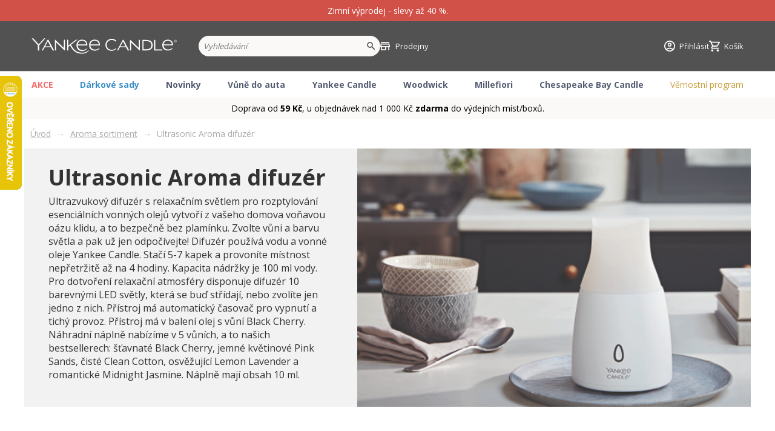

--- FILE ---
content_type: text/html; charset=UTF-8
request_url: https://www.yankeesvicky.cz/aroma-sortiment/ultrasonic-aroma-difuzer/
body_size: 8484
content:
<!DOCTYPE html>
<html lang="cs">

<head>
  <title>Ultrasonic Aroma difuzér</title>
  <meta http-equiv="content-type" content="text/html; charset=utf-8" />
  <meta http-equiv='imagetoolbar' content='no' />
  <meta name='MS.LOCALE' content='cs' />
  <meta name='autosize' content='off' />
  <meta name='robots' content='index,follow' />
  <meta name='googlebot' content='index,follow,snippet,archive' />
  <meta name='Keywords' content='' />
  <meta name='Description' content='Ultrazvukový 
difuzér s relaxačním světlem pro rozptylování esenciálních vonných olejů vytvoří 
z vašeho domova voňavou oázu klidu, a to bezpečně bez plamínku. Zvolte vůni a 
barvu světla a pak už jen odpočívejte! Difuzér používá vodu a vonné oleje Yankee 
Candle. Stačí 5-7 kapek a provoníte místnost nepřetržitě až na 4 hodiny. 
Kapacita nádržky je 100 ml vody. Pro dotvoření relaxační atmosféry disponuje 
difuzér 10 barevnými LED světly, která se buď střídají, nebo zvolíte jen jedno z 
nich. Přístroj má automatický časovač pro vypnutí a tichý provoz. Přístroj má v 
balení olej s vůní Black Cherry. Náhradní náplně nabízíme v 5 vůních, a to 
našich bestsellerech: šťavnaté Black Cherry, jemné květinové Pink Sands, čisté 
Clean Cotton, osvěžující Lemon Lavender a romantické Midnight Jasmine. Náplně 
mají obsah 10 ml.' />

  <meta name="viewport" content="width=device-width, initial-scale=1.0, maximum-scale=1.0, minimum-scale=1.0">
  <meta name="csrfToken" content="016b2cc56daf6229c9a8c39486d90b9b4fc584a6" />
  <meta name='Author' content='michal.works' />
  <meta name='webmaster' content='All: hello@michal.works' />

  <meta name='copyright' content='' />

  <link rel="shortcut icon" type="image/x-icon" href="https://www.yankeesvicky.cz/favicon.ico" />

  <link rel="stylesheet" type="text/css" href="https://www.yankeesvicky.cz/css/legacy.css?v12" />
  <link rel="stylesheet" type="text/css" href="https://www.yankeesvicky.cz/css/stylesheet.css?v=1768906825" />

  <link rel="stylesheet" type="text/css" href="https://www.yankeesvicky.cz/fancybox/jquery.fancybox.min.css" />
  <link rel="stylesheet" type="text/css" href="https://www.yankeesvicky.cz/css/smoothness/jquery-ui-1.10.3.custom.min.css" />
  <link rel="stylesheet" type="text/css" href="https://www.yankeesvicky.cz/slick/slick.css" />
  <link rel="stylesheet" type="text/css" href="https://www.yankeesvicky.cz/slick/slick-theme.css" />
  
  <link rel="stylesheet" type="text/css" href="https://www.yankeesvicky.cz/css/custom.css?v=1768906825" />
  <link href='https://fonts.googleapis.com/css?family=Roboto|Open+Sans:400,300,500,700&subset=latin,latin-ext' rel='stylesheet' type='text/css'>

  <script src="https://ztrade.searchready.cz/serp-dist/searchready.bundle.js?clientConfigURL=https://ztrade.searchready.cz/api/serp/config/full-serp-cs-yankee.json" type="application/javascript" async></script>

  <script type="text/javascript" src="https://www.yankeesvicky.cz/js/jquery-3.4.1.min.js"></script>
  <script type="text/javascript" src="https://www.yankeesvicky.cz/js/jquery-ui.min.js"></script>
  <script type="text/javascript" src="https://www.yankeesvicky.cz/js/jquery.mousewheel-3.0.6.pack.js"></script>
  <script type="text/javascript" src="https://www.yankeesvicky.cz/fancybox/jquery.fancybox.min.js"></script>
  <script type="text/javascript" src="https://www.yankeesvicky.cz/js/lightbox.js?v=1768906825"></script>
  <script type="text/javascript" src="https://www.yankeesvicky.cz/js/tracking.js"></script>
  <script type="text/javascript" src="https://www.yankeesvicky.cz/js/cart.js?v=1768906825"></script>
  <script type="text/javascript" src="https://www.yankeesvicky.cz/js/clientcenter.js?v=1768906825"></script>
  <script type="text/javascript" src="https://www.yankeesvicky.cz/slick/slick.min.js"></script>

  <script type="text/javascript" src="https://maps.googleapis.com/maps/api/js?key=AIzaSyA_xGNrx5k3ScVVjsDwjNsDrgydSwJHRRk"></script>
  <script type="text/javascript" src="https://www.yankeesvicky.cz/js/mapcontrol-uncompressed.js?v=1768906825"></script>
  <script type="text/javascript" src="https://www.yankeesvicky.cz/js/markerclusterer.js?v=1768906825"></script>

  <script src="https://widget.packeta.com/v6/www/js/library.js"></script>
  <script type="text/javascript" src="https://www.yankeesvicky.cz/vendors/packeta/packeta.js?3"></script>
  
  <script type="text/javascript" src="https://www.yankeesvicky.cz/vendors/cpost/cpost.js?3"></script>
  
  
  <link rel="stylesheet" type="text/css" href="https://www.ppl.cz/sources/map/main.css" />
  <script type="text/javascript" src="https://www.yankeesvicky.cz/vendors/ppl/ppl.js?3"></script>

  
  <script src="https://maps.gls-czech.cz/widget/gls_psd_widget.js?v=2" type="text/javascript"></script>
  <script type="text/javascript" src="https://www.yankeesvicky.cz/vendors/gls/gls.js?2"></script>

  <script type="text/javascript" src="https://client.smartform.cz/v2/smartform.js" async></script>

  <script>
    dataLayer = [];
    dataLayer.push({"pageType":"categoryDetail"});
    currency = {"currency":"czk","precision":0,"curSign":"K\u010d","defaultCountry":1};
    lang = "cz";
    i18n = {
      errMandatory: "Pole je povinné"
    };

    var smartform = smartform || {};

    smartform.beforeInit = function initialize() {
      smartform.setClientId('76FnSDmFJK');
    }
    smartform.afterInit = function () {
       smartform.getInstance('smartform-instance-inv').addressControl.setCountry('CZ');
       smartform.getInstance('smartform-instance-del').addressControl.setCountry('CZ');
    }
  </script>
  <meta name="p:domain_verify" content="adc0ec5ea14865307ad3962b6145418d"/>


<meta name="facebook-domain-verification" content="c7c2832on01kgycltjrh67dwut18bx" />

<meta name="google-site-verification" content="5tWOV1jIBC70BqNICQredb5iobe3f_53RdzZYOpl-FQ" />

<!-- Google Tag Manager -->
<script>(function(w,d,s,l,i){w[l]=w[l]||[];w[l].push({'gtm.start':
new Date().getTime(),event:'gtm.js'});var f=d.getElementsByTagName(s)[0],
j=d.createElement(s),dl=l!='dataLayer'?'&l='+l:'';j.async=true;j.src=
'https://www.googletagmanager.com/gtm.js?id='+i+dl;f.parentNode.insertBefore(j,f);
})(window,document,'script','dataLayer','GTM-NKKGQNS');</script>
<!-- End Google Tag Manager -->

<!-- Smartsupp Live Chat script -->
<script type="text/javascript">
var _smartsupp = _smartsupp || {};
_smartsupp.key = '6ccde95cb949cc02346decd4a79051a292063420';
window.smartsupp||(function(d) {
  var s,c,o=smartsupp=function(){ o._.push(arguments)};o._=[];
  s=d.getElementsByTagName('script')[0];c=d.createElement('script');
  c.type='text/javascript';c.charset='utf-8';c.async=true;
  c.src='https://www.smartsuppchat.com/loader.js?';s.parentNode.insertBefore(c,s);
})(document);
</script>  <script>
      </script>
</head>

<body>  <div class="alertblock" style="background: #d15047">
    Zimní výprodej - slevy až 40 %.   </div>


<div class="headerWrapper">
  <div class="headerContent">
    <a href="#" class="toggleMenu toggleDrawer" data-target="menuDrawer"><span></span></a>

    <div class="headerLogo">
      <a href="https://www.yankeesvicky.cz/"><img src="https://www.yankeesvicky.cz/layout/logo.svg?2" alt="Yankeesvicky.cz" title="" /></a>
    </div>

    <a href="#" class="toggleSearch toggleDrawer" data-target="searchDrawer"></a>

    <div class="headerSearch searchDrawer">
      <form method="get" action="https://www.yankeesvicky.cz/vyhledavani">
        <div>
          <input type="text" name="q" value="" class="text" placeholder="Vyhledávání" id="srch" />
          <input type="submit" value="" class="submit" />
        </div>
      </form>
    </div>

    <div class="headerShops">
      <a href="/prodejny" class="headerLink shopsLink"><span>Prodejny</span></a>
    </div>


          <div class="headerUser">
        <div class="headerUserHeadline">
          <a href="#" class="headerLink userLink toggleDrawer" data-target="userDrawer" data-overlay="mobileOnly">
            <span>Přihlásit            
          </span>
          </a>
                  </div>

        <div class="headerUserBlock userDrawer">
                      <strong class="hl">Vítejte zpět</strong>
            <form action="" method="post">
              <div class="v2form">
                <label class="formField narrow">
                  <span class="label">E-mail</span>
                  <input type="text" name="login" />
                                                    </label>
                <label class="formField narrow">
                  <span class="label">Heslo</span>
                  <input type="password" name="passwd" />
                                                    </label>
                <div class="formField narrow">
                  <input type="submit" value="Přihlásit se" class="btn v2primary" />
                </div>
                <a href="https://www.yankeesvicky.cz/zapomenute-heslo" class="lostPwd">Zapomněli jste heslo?</a>
              </div>
            </form>

            <div class="overlined">
              <strong class="hl">Jsem tu poprvé</strong>
              <a href="https://www.yankeesvicky.cz/registrace" class="btn v2secondary">Zaregistrovat se</a>
            </div>
                  </div>
      </div>
    

    <div class="headerCart">
      <a href="https://www.yankeesvicky.cz/kosik" class="headerLink cartLink">
                  <span>Košík</span>
              </a>

    </div>
  </div>
</div>


<div class="headerMenu menuDrawer">
  <ul>
          <li class="showSubContent">
        <a href="/akce/" class="discount brand">AKCE</a>
                  <a href="#" class="expandMobile"></a>
                          <div class="menuContent">
            <div class="menuContentGrid">
                              <div class="menuContentBlock">
                  <a href="/akce/" class="menuContentHeader">Akce</a>
                                                        <a href="#" class="expandMobile"></a>
                    <ul>
                                              <li><a href="/akce/zimni-vyprodej/">Zimní výprodej</a></li>
                                              <li><a href="/akce/home-inspiration/">Home Inspiration</a></li>
                                              <li><a href="/doprodej/">Doprodej</a></li>
                                          </ul>
                                  </div>
                          </div>
          </div>
              </li>
          <li class="">
        <a href="/darkove-sady/" class="brand textblue">Dárkové sady</a>
                      </li>
          <li class="showSubContent">
        <a href="/novinky/" class="brand">Novinky</a>
                  <a href="#" class="expandMobile"></a>
                          <div class="menuContent">
            <div class="menuContentGrid">
                              <div class="menuContentBlock">
                  <a href="/novinky/" class="menuContentHeader">Značky</a>
                                                        <a href="#" class="expandMobile"></a>
                    <ul>
                                              <li><a href="/novinky/yankee-candle/">Yankee Candle</a></li>
                                              <li><a href="/novinky/woodwick/">WoodWick</a></li>
                                              <li><a href="/novinky/millefiori-milano/">Millefiori Milano</a></li>
                                          </ul>
                                  </div>
                          </div>
          </div>
              </li>
          <li class="">
        <a href="/vune-do-auta/" class="brand">Vůně do auta</a>
                      </li>
          <li class="showSubContent">
        <a href="/provedeni/" class="brand">Yankee Candle</a>
                  <a href="#" class="expandMobile"></a>
                          <div class="menuContent">
            <div class="menuContentGrid">
                              <div class="menuContentBlock">
                  <a href="/provedeni/" class="menuContentHeader">Doporučujeme</a>
                                                        <a href="#" class="expandMobile"></a>
                    <ul>
                                              <li><a href="/little-luxuries/">Little Luxuries - Nová kolekce</a></li>
                                              <li><a href="/après-ski-collection/">Après Ski Collection - Nová Zimní kolekce</a></li>
                                              <li><a href="/darkove-sady/">Dárkové sady</a></li>
                                              <li><a href="/jak-pecovat-o-svicku-yankee-candle">Jak pečovat o svíčku Yankee Candle</a></li>
                                              <li><a href="/nas-pribeh">Příběh značky Yankee Candle</a></li>
                                              <li><a href="/akademie-vuni">Akademie vůní</a></li>
                                              <li><a href="/vernostni-program">Věrnostní program</a></li>
                                          </ul>
                                  </div>
                              <div class="menuContentBlock">
                  <a href="/vune" class="menuContentHeader">Typy vůní</a>
                                                        <a href="#" class="expandMobile"></a>
                    <ul>
                                              <li><a href="/vune/ovocne/">Ovocné</a></li>
                                              <li><a href="/vune/citrusove/">Citrusové</a></li>
                                              <li><a href="/vune/drevite/">Dřevité</a></li>
                                              <li><a href="/vune/kvetinove/">Květinové</a></li>
                                              <li><a href="/vune/sladke-a-korenene/">Sladké a kořeněné</a></li>
                                              <li><a href="/vune/svezi-a-ciste/">Svěží a čisté</a></li>
                                              <li><a href="/vune/vanocni/">Vánoční</a></li>
                                          </ul>
                                  </div>
                              <div class="menuContentBlock">
                  <a href="/provedeni/" class="menuContentHeader">Provedení</a>
                                                        <a href="#" class="expandMobile"></a>
                    <ul>
                                              <li><a href="/yankee-candle-signature/provedeni/signature-svicka-velka/">Svíčka velká</a></li>
                                              <li><a href="/yankee-candle-signature/provedeni/signature-svicka-stredni/">Svíčka střední</a></li>
                                              <li><a href="/yankee-candle-signature/provedeni/signature-tumbler-velky/">Tumbler velký</a></li>
                                              <li><a href="/yankee-candle-signature/provedeni/signature-tumbler-maly/">Tumbler malý</a></li>
                                              <li><a href="/yankee-candle-signature/provedeni/signature-votivni-svicky/">Votivní svíčky ve skle</a></li>
                                              <li><a href="/provedeni/votivni-svice/">Votivní svíčky</a></li>
                                              <li><a href="/provedeni/signature-vonny-difuzer/">Vonný difuzér</a></li>
                                              <li><a href="/provedeni/home-inspiration/">Home Inspiration</a></li>
                                              <li><a href="/yankee-candle-classic/">Classic</a></li>
                                          </ul>
                                  </div>
                              <div class="menuContentBlock">
                  <a href="/aroma-sortiment/" class="menuContentHeader">Aroma sortiment</a>
                                                        <a href="#" class="expandMobile"></a>
                    <ul>
                                              <li><a href="/aroma-sortiment/vonne-vosky/">Vonné vosky</a></li>
                                              <li><a href="/provedeni/signature-vonny-difuzer/">Signature vonný difuzér</a></li>
                                              <li><a href="/aroma-sortiment/ultrasonic-aroma-difuzer/">Ultrasonic Aroma difuzér</a></li>
                                              <li><a href="/aroma-sortiment/vune-do-el.-zasuvky/">Vůně do el. zásuvky</a></li>
                                              <li><a href="/vune-do-auta/">Vůně do auta</a></li>
                                              <li><a href="/doplnky/">Doplňky</a></li>
                                          </ul>
                                  </div>
                          </div>
          </div>
              </li>
          <li class="showSubContent">
        <a href="/woodwick" class="brand">Woodwick</a>
                  <a href="#" class="expandMobile"></a>
                          <div class="menuContent">
            <div class="menuContentGrid">
                              <div class="menuContentBlock">
                  <a href="/opulent-wood-collection/" class="menuContentHeader">Doporučujeme</a>
                                                        <a href="#" class="expandMobile"></a>
                    <ul>
                                              <li><a href="/opulent-wood-collection/">Opulent Wood Collection - nová kolekce</a></li>
                                              <li><a href="/precious-metals/">Precious Metals - nová kolekce</a></li>
                                              <li><a href="/woodwick/provedeni/woodwick-renew//">ReNew</a></li>
                                              <li><a href="/woodwick/woodwick-trilogy/">Kolekce Trilogy</a></li>
                                              <li><a href="/zivot-s-woodwickem">Život s WoodWickem</a></li>
                                              <li><a href="/jak-pecovat-o-svicku-woodwick">Jak pečovat o svíčku Woodwick</a></li>
                                              <li><a href="/ww-pribeh-znacky">Příběh značky Woodwick</a></li>
                                              <li><a href="/akademie-vuni">Akademie vůní</a></li>
                                              <li><a href="/vernostni-program">Věrnostní program</a></li>
                                          </ul>
                                  </div>
                              <div class="menuContentBlock">
                  <a href="/woodwick/vune/" class="menuContentHeader">Typy vůní</a>
                                                        <a href="#" class="expandMobile"></a>
                    <ul>
                                              <li><a href="/woodwick/vune/drevite/">Dřevité</a></li>
                                              <li><a href="/woodwick/vune/bylinkove-zelene/">Bylinkové/zelené</a></li>
                                              <li><a href="/woodwick/vune/ovocne/">Ovocné</a></li>
                                              <li><a href="/woodwick/vune/kvetinove/">Květinové</a></li>
                                              <li><a href="/woodwick/vune/svezi-a-ciste/">Svěží a čisté</a></li>
                                              <li><a href="/woodwick/vune/sladke-a-korenene/">Sladké a kořeněné</a></li>
                                              <li><a href="/woodwick/vune/panske-vune/">Pánské vůně</a></li>
                                          </ul>
                                  </div>
                              <div class="menuContentBlock">
                  <a href="/woodwick/provedeni/" class="menuContentHeader">Provedení</a>
                                                        <a href="#" class="expandMobile"></a>
                    <ul>
                                              <li><a href="/woodwick/provedeni/svicka-lod/">Svíčka loď</a></li>
                                              <li><a href="/woodwick/provedeni/svicka-velka/">Svíčka velká</a></li>
                                              <li><a href="/woodwick/provedeni/svicka-stredni/">Svíčka střední</a></li>
                                              <li><a href="/woodwick/provedeni/svicka-mala/">Svíčka malá</a></li>
                                              <li><a href="/woodwick/provedeni/woodwick-renew/">WoodWick ReNew</a></li>
                                              <li><a href="/woodwick/provedeni/woodwick-trilogy/">WoodWick Trilogy</a></li>
                                              <li><a href="/woodwick/provedeni/natures-wick-tumbler/">Nature's Wick</a></li>
                                              <li><a href="/woodwick/provedeni/darkove-sady-a-vouchery/">Dárkové sady a vouchery</a></li>
                                          </ul>
                                  </div>
                          </div>
          </div>
              </li>
          <li class="showSubContent">
        <a href="/millefiori-milano" class="brand">Millefiori</a>
                  <a href="#" class="expandMobile"></a>
                          <div class="menuContent">
            <div class="menuContentGrid">
                              <div class="menuContentBlock">
                  <a href="/millefiori-milano/vune/kvetinove/moonflower/" class="menuContentHeader">Doporučujeme</a>
                                                        <a href="#" class="expandMobile"></a>
                    <ul>
                                              <li><a href="/zimni-kolekce/">Zimní kolekce</a></li>
                                              <li><a href="/millefiori-milano/provedeni/millefiori-laundry/">Millefiori Laundry</a></li>
                                              <li><a href="/millefiori-milano/kolekce/millefiori-milano/">Millefiori Milano</a></li>
                                              <li><a href="/millefiori-milano/kolekce/millefiori-selected/">Millefiori Selected</a></li>
                                              <li><a href="/millefiori-milano/kolekce/millefiori-zona/">Millefiori ZONA</a></li>
                                              <li><a href="/sila-katalytickych-lamp">Síla katalytických lamp</a></li>
                                              <li><a href="/akademie-vuni">Akademie vůní</a></li>
                                              <li><a href="/vernostni-program">Věrnostní program</a></li>
                                          </ul>
                                  </div>
                              <div class="menuContentBlock">
                  <a href="/millefiori-milano/vune/" class="menuContentHeader">Typy vůní</a>
                                                        <a href="#" class="expandMobile"></a>
                    <ul>
                                              <li><a href="/millefiori-milano/vune/svezi-a-citrusove/">Svěží a citrusové</a></li>
                                              <li><a href="/millefiori-milano/vune/kvetinove/">Květinové</a></li>
                                              <li><a href="/millefiori-milano/vune/drevite-a-korenene/">Dřevité a kořeněné</a></li>
                                              <li><a href="/millefiori-milano/vune/sladke/">Sladké</a></li>
                                              <li><a href="/millefiori-milano/vune/ovocne/">Ovocné</a></li>
                                              <li><a href="/millefiori-milano/vune/pudrove/">Pudrové</a></li>
                                              <li><a href="/millefiori-milano/vune/bestsellery/">Bestsellery</a></li>
                                          </ul>
                                  </div>
                              <div class="menuContentBlock">
                  <a href="/millefiori-milano/provedeni/" class="menuContentHeader">Provedení</a>
                                                        <a href="#" class="expandMobile"></a>
                    <ul>
                                              <li><a href="/aroma-difuzery/">Aroma difuzéry</a></li>
                                              <li><a href="/millefiori-milano/provedeni/aroma-difuzer-air-design/">Air Design difuzéry</a></li>
                                              <li><a href="/millefiori-milano/provedeni/nahradni-naplne-a-stebla-do-aroma-difuzeru/">Náhradní náplně a stébla</a></li>
                                              <li><a href="/millefiori-milano/provedeni/bytove-parfemy-ve-spreji/">Bytové parfémy</a></li>
                                              <li><a href="/millefiori-milano/provedeni/katalyticka-lampa/">Katalytická lampa</a></li>
                                              <li><a href="/millefiori-milano/provedeni/ultrazvukove-difuzery-hydro/">Hydro ultrazvukové difuzéry</a></li>
                                              <li><a href="/millefiori-milano/provedeni/moveo-difuzer/">Moveo difuzéry</a></li>
                                              <li><a href="/millefiori-milano/provedeni/olejicky/">Olejíčky</a></li>
                                              <li><a href="/millefiori-milano/provedeni/vune-do-elektricke-zasuvky/">Vůně do elektrické zásuvky</a></li>
                                              <li><a href="/millefiori-milano/provedeni/vune-do-auta-a-naplne/">Vůně do auta</a></li>
                                          </ul>
                                  </div>
                          </div>
          </div>
              </li>
          <li class="showSubContent">
        <a href="/chesapeake-bay-candle" class="brand">Chesapeake Bay Candle</a>
                  <a href="#" class="expandMobile"></a>
                          <div class="menuContent">
            <div class="menuContentGrid">
                              <div class="menuContentBlock">
                  <a href="/chesapeake-bay-candle/vune/peace-a-tranquility/" class="menuContentHeader">Doporučujeme</a>
                                                        <a href="#" class="expandMobile"></a>
                    <ul>
                                              <li><a href="/chesapeake-bay-candle-kolekce-mind-and-body">Kolekce Mind & Body</a></li>
                                              <li><a href="jak-pecovat-o-svicku-chesapeake-bay-candle">Jak pečovat o svíčku Chesapeake Bay Candle</a></li>
                                              <li><a href="/cbc-pribeh-znacky">Chesapeake Bay Candle příběh značky</a></li>
                                              <li><a href="/akademie-vuni">Akademie vůní</a></li>
                                              <li><a href="/vernostni-program">Věrnostní program</a></li>
                                          </ul>
                                  </div>
                              <div class="menuContentBlock">
                  <a href="/chesapeake-bay-candle/vune/" class="menuContentHeader">Typy vůní</a>
                                                        <a href="#" class="expandMobile"></a>
                    <ul>
                                              <li><a href="/chesapeake-bay-candle/vune/">Vůně</a></li>
                                              <li><a href="/chesapeake-bay-candle-vune-pro-harmonii">Pro harmonii</a></li>
                                              <li><a href="/chesapeake-bay-candle-vune-pro-energii">Pro energii</a></li>
                                              <li><a href="/chesapeake-bay-candle-vune-pro-zklidneni">Pro zklidnění</a></li>
                                          </ul>
                                  </div>
                              <div class="menuContentBlock">
                  <a href="/chesapeake-bay-candle/provedeni/" class="menuContentHeader">Provedení</a>
                                                        <a href="#" class="expandMobile"></a>
                    <ul>
                                              <li><a href="/chesapeake-bay-candle/provedeni/svicka-se-3-knoty/">Svíčka se 3 knoty</a></li>
                                              <li><a href="/chesapeake-bay-candle/provedeni/velka-sklenice/">Velká sklenice</a></li>
                                              <li><a href="/chesapeake-bay-candle/provedeni/stredni-sklenice/">Střední sklenice</a></li>
                                              <li><a href="/chesapeake-bay-candle/provedeni/mala-sklenice/">Malá sklenice</a></li>
                                          </ul>
                                  </div>
                          </div>
          </div>
              </li>
          <li class="">
        <a href="/vernostni-program" class="textgold">Věrnostní program</a>
                      </li>
      </ul>
</div>

<div class="headerFreeship">
  <div class="container">
    Doprava od <strong>59 Kč</strong>, u objednávek nad 1&nbsp;000&nbsp;Kč <strong>zdarma</strong> do výdejních míst/boxů.  </div>
</div>


      <div id="centerpanel">

<div class="fgrid">
  <div class="frow">
    <div class="fcol fc-1">


<div class="breadcrumbs">
<a href="https://www.yankeesvicky.cz/">Úvod</a>  <span>&rarr;</span> <a href="https://www.yankeesvicky.cz/aroma-sortiment/">Aroma sortiment</a>  <span>&rarr;</span> Ultrasonic Aroma difuzér</div>

    </div>
  </div>

  
<div class="yc_cathead">
  <div class="text">
    <h1>Ultrasonic Aroma difuzér</h1>
          <div class="catdescription">
         <p><span>Ultrazvukový 
difuzér s relaxačním světlem pro rozptylování esenciálních vonných olejů vytvoří 
z vašeho domova voňavou oázu klidu, a to bezpečně bez plamínku. Zvolte vůni a 
barvu světla a pak už jen odpočívejte! Difuzér používá vodu a vonné oleje Yankee 
Candle. Stačí 5-7 kapek a provoníte místnost nepřetržitě až na 4 hodiny. 
Kapacita nádržky je 100 ml vody. Pro dotvoření relaxační atmosféry disponuje 
difuzér 10 barevnými LED světly, která se buď střídají, nebo zvolíte jen jedno z 
nich. Přístroj má automatický časovač pro vypnutí a tichý provoz. Přístroj má v 
balení olej s vůní Black Cherry. Náhradní náplně nabízíme v 5 vůních, a to 
našich bestsellerech: šťavnaté Black Cherry, jemné květinové Pink Sands, čisté 
Clean Cotton, osvěžující Lemon Lavender a romantické Midnight Jasmine. Náplně 
mají obsah 10 ml.</span></p>               </div>
  </div>
      <div class="img">
      <picture class="img">
        <source media="(min-width: 768px)" srcset="https://pictures.ztrade.cz/ZTRADE/781/2000000325/413154379040634_ULTRASONIC.JPG">
                <img src="https://pictures.ztrade.cz/ZTRADE/781/2000000325/413154379040634_ULTRASONIC.JPG" alt="" />
      </picture>
    </div>
  </div>




<div class="frow">
  <div class="fcol fc-1">

</div>
</div>



<div class="frow">
  <div class="fcol fc-1">
    <div class="catfilter">
      <div class="prodflags">

        <form class="inlineform" action="https://www.yankeesvicky.cz/aroma-sortiment/ultrasonic-aroma-difuzer/" method="get">
          <div>
                        <input type="checkbox" name="isDiscount" id="cdiscount" class="checkbox" value="1" onchange="submit();" /> <label for="cdiscount">Sleva</label>
                                              </div>
        </form>

        <form class="inlineform" action="https://www.yankeesvicky.cz/aroma-sortiment/ultrasonic-aroma-difuzer/" method="get">
          <div>
          <input type="checkbox" name="isNews" id="cnew" class="checkbox" value="1" onchange="submit();" /> <label for="cnew">Novinka</label>
                                                  </div>
        </form>

        <form class="inlineform" action="https://www.yankeesvicky.cz/aroma-sortiment/ultrasonic-aroma-difuzer/" method="get">
          <div>
                              <input type="checkbox" name="inStock" id="cinstock" class="checkbox" value="1" onchange="submit();" /> <label for="cinstock">Skladem</label>
                              </div>
        </form>

      </div>

<form class="" action="https://www.yankeesvicky.cz/aroma-sortiment/ultrasonic-aroma-difuzer/" method="get">
      <div class="prodorder">
                                        Seřadit podle:
        <select class="ordersel" name="order" onchange="submit();">
          <option value="default" selected="selected">Doporučujeme</option>
          <option value="az" >Abecedy</option>
          <option value="cheap" >Od nejlevnějších</option>
          <option value="expensive" >Od nejdražších</option>
        </select>
      </div>
</form>

    </div>
  </div>
</div>

<script>pushDatalayerEccEvent(dataLayer, "impressionView", null);</script><div class="products" data-productlist="Category"><a href="https://www.yankeesvicky.cz/yankee-candle-ultrasonic-aroma-difuzer.html" class="product" data-sku="38256"><span class="img"><img src="https://pictures.ztrade.cz/ZTRADE/19/2000000328/38256_38256.JPG" alt="YANKEE CANDLE ULTRASONIC AROMA DIFUZÉR" /></span><span class="productflags"><span class="pflag pflag_ycbox">Druhý za 1/2</span></span><strong class="hl">YANKEE CANDLE ULTRASONIC AROMA DIFUZÉR</strong><span class="price">845&nbsp;Kč</span><span class="dostst neni">není skladem</span></a><a href="https://www.yankeesvicky.cz/yankee-candle-pink-sands-vonny-olej.html" class="product" data-sku="38251"><span class="img"><img src="https://pictures.ztrade.cz/ZTRADE/19/2000000328/38251_38251.JPG" alt="YANKEE CANDLE PINK SANDS VONNÝ OLEJ" /></span><span class="productflags"><span class="pflag pflag_ycbox">Druhý za 1/2</span></span><strong class="hl">YANKEE CANDLE PINK SANDS VONNÝ OLEJ</strong><span class="price">190&nbsp;Kč</span><span class="dostst skladem">skladem</span><form action="" method="post"><div class="prodtocartform"><input type="hidden" name="tocart" value="1" />
  <input type="hidden" name="count" value="1" />
  <input type="hidden" name="product_id" value="38251" />
  <input type="submit" class="prodtocart" value="" /></div>
</form></a><a href="https://www.yankeesvicky.cz/yankee-candle-black-cherry-vonny-olej.html" class="product" data-sku="38252"><span class="img"><img src="https://pictures.ztrade.cz/ZTRADE/19/2000000328/38252_38252.JPG" alt="YANKEE CANDLE BLACK CHERRY VONNÝ OLEJ" /></span><span class="productflags"><span class="pflag pflag_ycbox">Druhý za 1/2</span></span><strong class="hl">YANKEE CANDLE BLACK CHERRY VONNÝ OLEJ</strong><span class="price">190&nbsp;Kč</span><span class="dostst skladem">skladem</span><form action="" method="post"><div class="prodtocartform"><input type="hidden" name="tocart" value="1" />
  <input type="hidden" name="count" value="1" />
  <input type="hidden" name="product_id" value="38252" />
  <input type="submit" class="prodtocart" value="" /></div>
</form></a><a href="https://www.yankeesvicky.cz/yankee-candle-clean-cotton-vonny-olej.html" class="product" data-sku="38253"><span class="img"><img src="https://pictures.ztrade.cz/ZTRADE/19/2000000328/38253_38253.JPG" alt="YANKEE CANDLE CLEAN COTTON VONNÝ OLEJ" /></span><span class="productflags"><span class="pflag pflag_ycbox">Druhý za 1/2</span></span><strong class="hl">YANKEE CANDLE CLEAN COTTON VONNÝ OLEJ</strong><span class="price">190&nbsp;Kč</span><span class="dostst skladem">skladem</span><form action="" method="post"><div class="prodtocartform"><input type="hidden" name="tocart" value="1" />
  <input type="hidden" name="count" value="1" />
  <input type="hidden" name="product_id" value="38253" />
  <input type="submit" class="prodtocart" value="" /></div>
</form></a><a href="https://www.yankeesvicky.cz/yankee-candle-lemon-lavender-vonny-olej.html" class="product" data-sku="38254"><span class="img"><img src="https://pictures.ztrade.cz/ZTRADE/19/2000000328/38254_38254.JPG" alt="YANKEE CANDLE LEMON LAVENDER VONNÝ OLEJ" /></span><span class="productflags"><span class="pflag pflag_ycbox">Druhý za 1/2</span></span><strong class="hl">YANKEE CANDLE LEMON LAVENDER VONNÝ OLEJ</strong><span class="price">190&nbsp;Kč</span><span class="dostst skladem">skladem</span><form action="" method="post"><div class="prodtocartform"><input type="hidden" name="tocart" value="1" />
  <input type="hidden" name="count" value="1" />
  <input type="hidden" name="product_id" value="38254" />
  <input type="submit" class="prodtocart" value="" /></div>
</form></a><a href="https://www.yankeesvicky.cz/yankee-candle-midnight-jasmine-vonny-olej.html" class="product" data-sku="38255"><span class="img"><img src="https://pictures.ztrade.cz/ZTRADE/19/2000000328/38255_38255.JPG" alt="YANKEE CANDLE MIDNIGHT JASMINE VONNÝ OLEJ" /></span><span class="productflags"><span class="pflag pflag_ycbox">Druhý za 1/2</span></span><strong class="hl">YANKEE CANDLE MIDNIGHT JASMINE VONNÝ OLEJ</strong><span class="price">190&nbsp;Kč</span><span class="dostst skladem">skladem</span><form action="" method="post"><div class="prodtocartform"><input type="hidden" name="tocart" value="1" />
  <input type="hidden" name="count" value="1" />
  <input type="hidden" name="product_id" value="38255" />
  <input type="submit" class="prodtocart" value="" /></div>
</form></a></div><div class="pagination"><a href="https://www.yankeesvicky.cz/aroma-sortiment/ultrasonic-aroma-difuzer/" class="active">1</a></div>
</div>

  </div>


</div>

<div class="upperfooter">
  <div class="fgrid">
    <div class="frow">
      <div class="fcol">
        <div class="advantages">
          <a href="/proc-nakupovat-u-nas" class="ad_offer">Nejširší nabídka Yankee Candle</a>
<a href="/proc-nakupovat-u-nas" class="ad_stock">Přes 900 produktů skladem</a>
<a href="/proc-nakupovat-u-nas" class="ad_delivery">Rychlé doručení</a>
<a href="/proc-nakupovat-u-nas" class="ad_shops">Vlastní prodejny</a>
<a href="/proc-nakupovat-u-nas" class="ad_discounts">Pravidelné slevové akce</a>        </div>
      </div>
    </div>
  </div>
</div>

<div class="roundfooter">
  <div class="fgrid">
    <div class="frow">
      <div class="fcol">

        <div class="footer">
        <div class="frowpadded frow">
          <div class="fcol">
            <strong class="hl">Zákaznická podpora</strong>
            <span class="fico ftel">731 648 024 <span>(PO-PÁ 7:00-16:00)</span></span><br />
            <span class="fico fmail"> <a href="mailto:infoyankee@ztrade.cz">infoyankee@ztrade.cz</a> </span>
          </div>

          <div class="fcol">
            <strong class="hl">Více o Yankee Candle</strong>
            <ul>
  <li><a href="/kontakty">Kontakty</a> </li>
  <li><a href="/znackove-prodejny">Prodejny</a> </li>
  <li><a href="/o-nas">O nás</a> </li>
  <li><a href="/kariera">Kariéra</a> </li>
  <li><a href="/media">Pro média</a> </li>
  <li><a href="https://www.ztrade.cz/spoluprace" target="_new">Spolupráce</a> </li>
</ul>          </div>

          <div class="fcol">
            <strong class="hl">Informace pro zákazníky</strong>
            <ul>
  <li><a href="/obchodni-podminky">Obchodní podmínky</a> </li>
  <li><a href="/pravidla-vernostniho-programu-yankee-candle">Pravidla věrnostního programu</a></li>
  <li><a href="/ochrana-osobnich-udaju">Ochrana osobních údajů</a> </li>
  <li><a href="/reklamace-a-vraceni-zbozi">Reklamační formulář</a> </li>
  <li><a href="/reklamacni-rad">Reklamační řád</a> </li>
  <li><a href="/zpusoby-dopravy-a-platby">Doprava a platba</a> </li>
</ul>          </div>

          <div class="fcol">
            <strong class="hl">Užitečné informace</strong>
            <ul>
  <li><a href="/uzitecne-rady?srsltid=AfmBOorFRrBsGYV2ocwKwqN9lHFvZxZCOUMZ4tweHp33CtRYDgMhxzMU">Jak pečovat o svíčky</a> </li>
  <li><a href="/o-svickach-yankee-candle?srsltid=AfmBOorjoxnc_FXy3PSIWTZIg9Ug7B4k7hCrE_57HlWfrt1E9XBWftJp">O svíčkách Yankee Candle</a></li>
  <li><a href="/nas-pribeh?srsltid=AfmBOooYfCIWnArQrTBMUriTsa-UV2pqHkhmVW3_AcseujnYl3Ke9X7i">Náš příběh</a> </li>
  <li><a href="/ww-pribeh-znacky">WW příběh značky</a> </li>
  <li><a href="/akademie-vuni">Akademie vůní</a> </li>
  <li><a href="/upcycling-sklenic?srsltid=AfmBOoqdrhxsLatmg9F-w8OUg-0NEv7ZNMNYo0JOsP3BEh9M0rCu39DL">Upcycling sklenic</a> </li>
  <li><a href="/tipy-na-darky?srsltid=AfmBOooGJtP2_yo_EbPT0kLy_vmTZC4AQ0NLQnPfCaQ7c5yQjPbfPCYL">Tipy na dárky</a> </li>
  <li><a href="/co-rikaji-ty-ktere-nas-miluji?srsltid=AfmBOopYdpg35ZZGQxnoqwsP6uFNHnL7qbc8kTDtk4QJslBJy1Fmg_wz">Co říkají ty, které nás milují</a> </li>
</ul>          </div>
        </div>
        <div class="frowpadded frow">
          <div class="fcol">
            <strong class="hl">Sociální sítě</strong>
            <div class="icos">
                              <a href="https://www.facebook.com/YankeeCandleCZ/" target="_new"><img src="https://www.yankeesvicky.cz/layout/f_fb.svg" alt="Facebook" /></a>
                                            <a href="https://www.instagram.com/yankeecandlecz/" target="_new"><img src="https://www.yankeesvicky.cz/layout/f_ig.svg" alt="Instagram" /></a>
                                            <a href="https://www.youtube.com/@YankeeCandleCZ/" target="_new"><img src="https://www.yankeesvicky.cz/layout/f_yt.svg" alt="Youtube" /></a>
                          </div>
          </div>
          <div class="fcol">
            <strong class="hl">Spolehlivý obchod</strong>
            <div class="icos">
              <img src="/layout/f_ssl.svg" alt="Šifrované spojení" />            </div>
          </div>
          <div class="fcol">
            <strong class="hl">Platební metody</strong>
            <div class="icos">
              <img src="/layout/f_visa-electron.svg" alt="Visa Electron" />
<img src="/layout/f_visa.svg" alt="Visa" />
<img src="/layout/f_mastercard.svg" alt="Mastercard" />
<img src="/layout/f_maestro.svg" alt="Maestro" />            </div>
          </div>
          <div class="fcol">
            <strong class="hl">Dopravci</strong>
            <div class="icos">
              <img src="/layout/f_zasilkovna.svg" alt="Zásilkovna" />
<img src="/layout/f_balikovna2.svg" alt="Balíkovna" />
<img src="/layout/f_pplparcel.svg" alt="PPL Parcel" />
<img src="/layout/f_ppl.svg" alt="PPL" />
<img src="/layout/f_gls.svg" alt="GLS" />
<img src="/layout/f_dpd.svg" alt="DPD" />            </div>
          </div>
        </div>
      </div>
    </div>
  </div>
  <div class="frow">
      <div class="fcol">
        <div class="copyinfo">
            <p>
                Všechna práva vyhrazena &copy; Yankeesvicky.cz 2026            </p>
        </div>
      </div>
    </div>
  </div>
  </div>



<div class="overlay"></div>

<script type="text/javascript" src="https://www.yankeesvicky.cz/js/header.js?2"></script>
<script type="text/javascript" src="https://www.yankeesvicky.cz/js/productGallery.js?v=1768906825"></script>

<!-- Facebook Pixel Code -->
<script>
!function(f,b,e,v,n,t,s)
{if(f.fbq)return;n=f.fbq=function(){n.callMethod?
n.callMethod.apply(n,arguments):n.queue.push(arguments)};
if(!f._fbq)f._fbq=n;n.push=n;n.loaded=!0;n.version='2.0';
n.queue=[];t=b.createElement(e);t.async=!0;
t.src=v;s=b.getElementsByTagName(e)[0];
s.parentNode.insertBefore(t,s)}(window,document,'script',
'https://connect.facebook.net/en_US/fbevents.js');
 fbq('init', '373719093147370'); 
fbq('track', 'PageView');
</script>
<noscript>
 <img height="1" width="1" src="https://www.facebook.com/tr?id=373719093147370&ev=PageView&noscript=1"/>
</noscript>
<!-- End Facebook Pixel Code --></body>
</html>



--- FILE ---
content_type: text/css
request_url: https://www.yankeesvicky.cz/css/legacy.css?v12
body_size: 7894
content:
*{
	margin: 0;
	padding: 0;
}
a img{
	border: 0;
}
.advimg{
	max-width: 100%;
}

.none{
	display: none;
}
.clear{
	clear: both;
}
hr{ display: none;}
a{
  color: #545d70;
}
a:hover{
	color: #444;
}
input, select, textarea{
	box-sizing: border-box;

	-webkit-appearance: none;
	-moz-appearance: none;
	appearance: none;
}
select{
	position: relative;
	padding: 3px 20px 3px 8px;
	background: url(../layout/selarr.svg) calc(100% - 7px) 50% no-repeat;
	background-size: 15px auto;

}

html, body {
    width: 100%;
    font-family: 'Open Sans', sans-serif;

}

body{
    margin: 0;
	padding: 0 0;
  	background: #fff;
	text-align: left;
	font-size: 14px;
	font-family: 'Open Sans', sans-serif;

}

.alertblock{
  text-align: center;
  padding: 10px;
  background: #f0f0f0;
}

#icoline{
  position: absolute;
  top: 21px;
  right: 0px;
  padding: 2px 5px 0px 2px;

}

  .lang{
    display: block;
    float: left;
    margin-left: 5px;
    width:24px;
    height: 24px;
		filter:  opacity(0.5);
  }
  .lang span{display: none;}

  .lcz{background: url(../layout/flag_cz.png) 0% 0% no-repeat;}
	.lsk{background: url(../layout/flag_sk.png) 0% 0% no-repeat;}
  .len{background: url(../layout/flag_en.png) 0% 0% no-repeat;}
  .lde{background: url(../layout/flag_de.png) 0% 0% no-repeat;}
  .lru{background: url(../layout/flag_ru.png) 0% 0% no-repeat;}
  .lpl{background: url(../layout/flag_pl.png) 0% 0% no-repeat;}

	.lang.active{
		filter: opacity(1);
	}
	.lang:hover{
		filter: grayscale(0);
	}



  /* FLEX GRID */
  .fgrid{
    position: relative;
    margin: 0 auto;
  	max-width: 1200px;
  	width: 100%;
  	text-align: left;
  }

  .frow{
    position: relative;
    display: flex;
    flex-direction: row;

    flex-wrap: nowrap;
    justify-content: center;
    align-content: flex-start;
    align-items: flex-start;
  }
  .fcol {
      position: relative;
      margin: 10px 10px;
      min-width: 0;
      min-height: auto;
      width: 1px;

      flex: 1 1 auto;
      align-self: auto;
  }
	.fcol .frow{
			margin: -10px;
	}
  .fc-1{flex: 1 1 auto;}
  .fc-2{flex: 2 1 auto;}
  .fc-3{flex: 3 1 auto;}
  .fc-4{flex: 4 1 auto;}
  .fc-5{flex: 5 1 auto;}
  .fc-6{flex: 6 1 auto;}

  .order-1{ order: 1;}
  .order-2{ order: 2;}
  .order-3{ order: 3;}
  .order-4{ order: 4;}
  .order-5{ order: 5;}
  .order-6{ order: 6;}

	@media(max-width: 1200px){
	  .fgrid{
	    padding: 0 10px;
	    box-sizing: border-box;
	  }
	}
	/* @media(max-width: 768px){ */
	@media(max-width: 480px){
	  .frow{
	    flex-flow: column;
	    width: 100%;
	    box-sizing: border-box;
	  }
	  .fcol{
	    width: 100%;
			margin: 5px 0;
	    box-sizing: border-box;
	  }
		.fcol .frow{
			margin: 0;
		}
	}

	.narrowcol{
		max-width: 700px;
	}

  .lefted{
  	text-align: left;
  }
  .centered{
  	text-align: center;
  }
  .righted{
  	text-align: right;
  }
	.lgray{
		background: #f7f7f7;
	}
	.spaced{
		margin: 20px 0;
	}

  ol, ul{
    padding: 4px 0 8px 20px;
  }
  ol li, ul li{
    padding: 1px 0;
  }
  
  ul{
    list-style: square;
  }

	input.text, textarea{
			margin-bottom: 5px;
			padding: 5px;
			border: 1px solid #ccc;
			font-size: 14px;
			font-family: 'Open Sans', sans-serif;
	}
	.emsgholder {
		color: #f00;
	}
	input.valid {
		border-color: #91CAA3;
	}
	input.invalid {
		border-color: #f00;
	}

  .delimiter{
  	clear: both;
  	margin: 10px 0;
  	height: 1px;
  	border-bottom: 1px solid #ccc;
  }

  .ctabut{
  	display: inline-block;
  	clear: both;
  	margin: 20px 0;
  	padding: 10px 20px;
  	background: #b70000;
  	color: #fff;
  	text-decoration: none;
  	text-transform: uppercase;
  	font-weight: bold;
  	font-size: 18px;
  }
  .ctabut:hover{
  	background: #222;
  	color: #fff;
  }

  .bignum{
  	text-align: center;
  }
  	.bignum .num{
  		font-weight: 700;
  		font-size: 500%;
  		line-height: 120%;
  	}
  	.bignum .hl{
  		display: block;
  		margin-bottom: 5px;
  		text-align: center;
  		font-size: 120%;
  	}
  	.bignum p{
  		font-size: 90%;
  	}

		.bigpoint{
			position: relative;
			display: flex;
			flex-direction: row;
			margin: 40px 0;

			flex-wrap: nowrap;
			justify-content: center;
			align-content: flex-start;
			align-items: flex-start;
		}
		.bigpoint .img{
			margin-right: 30px;
			width: 70px;
			margin-top: 5px;
			flex: 0 0 70px;
			align-self: auto;
		}
		.bigpoint .text{
			flex: 1 1 auto;
			align-self: auto;
		}
		.bigpoint .hl{
			font-size: 140%;
			margin-bottom: 10px;
			display: inline-block;
		}
		.bigpoint p{
			line-height: 170%;
			color: #444;
		}
		.bigpoint-vertical{
			flex-direction: column;
			padding: 0 20px;
			text-align: center;

			align-items: center;
		}
		.bigpoint-vertical .img{
			margin: 0 auto 10px;
		}

/* SVICKY */

/* HEADER */
.upperline{
	padding: 10px 0;
	background: #191919;
	color: #fff;
}
.upperline .fgrid{
	display: flex;

	align-items: center;
	justify-content: space-between;
}
.upperline a{
	color: #fff;
	text-decoration: none;
}
.upperline a:hover{
	text-decoration: underline;
}
.promo{
	font-weight: 700;
	height: 100%;
	position: relative;
	padding-left: 10px;
}

.toptel{
	padding-left: 25px;
	background: url(../layout/tel_b.svg) 0% 50% no-repeat;
	background-size: 15px auto;
	margin-left: 30px;
}
.topmail{
	padding-left: 25px;
	background: url(../layout/mail_b.svg) 0% 50% no-repeat;
	background-size: 15px auto;
}
.freeshipblock{
	text-align: center;
	padding: 8px 0;
	border-style: solid;
	border-width: 1px 0;
	border-color: #e4e4e4;
}
.topcenter,
.topleft,
.topright{
	padding: 5px;
}
.topleft{
	order: 1;
	flex: 0 0 350px;
}
.topcenter{
	order: 2;
	text-align: center;
	margin-right: auto;
	width: 340px;
}
.topshops{
	order: 5;
	flex: 0 0 auto;
	margin-left: 24px;
}
.topright{
	order: 6;
	flex: 0 0 160px;
	width: 160px;
}
.mobileOnly {
	display: none;
}

.header .headline{
  align-items: center;
	justify-content: space-between;
}
.frow.headline{
	flex-flow: row;
}
.headline{
  padding: 10px 0 5px;
}
.topcart{
	text-align: right;
}
.cartlink{
	position: relative;
	display: flex;
	float: right;
	text-decoration: none;

	align-items: center;
}
.cart_ico{
	display: inline-block;
	width: 30px;
	height: 30px;
	background: url(../layout/ico_cart.svg) 0% 50% no-repeat;
	background-size: 22px auto;
}
.cart_cnt{
	position: absolute;
	bottom: -6px;
	left: 20px;
	display: block;
	width: 20px;
	height: 20px;
	border-radius: 50%;
	background: #e76f62;
	color: #fff;
	text-align: center;
	text-align: center;
	font-size: 90%;
	line-height: 20px;
}
.cart_price{
	margin-left: 18px;
}
#logo img{
	max-width: 300px;
}
#logo{
	padding: 5px;
}

.topmenu{
  z-index: 10000;
	padding: 5px 0 0;
  text-align: center;
}
  .topmenu ul{
		display: flex;
		box-sizing: border-box;
    list-style: none;
  	text-align: center;
		justify-content: space-between;
		width: 100%;
		padding: 0;

  }
  .topmenu ul li{

  }
  .topmenu ul li a{
    display: inline-block;
    color: #525252;
    text-decoration: none;
		text-transform: uppercase;
    font-weight: 400;
    font-size: 16px;
  }

  .topmenu ul li a:hover{
    color: #525252;
    text-decoration: underline;
  }
  .topmenu ul li a.active{
    color: #525252;
    text-decoration: none;
  }
	.topmenu ul li a.mnuid-93,
	.responsivemenu ul li a.mnuid-93{
		font-weight: 700;
		color: #f76b6a;
	}
	.topmenu ul li a.mnuid-73,
	.responsivemenu ul li a.mnuid-73{
		color: #3a8ec7;
		font-weight: 700;
	}
	.topmenu ul li a.mnuid-75,
	.responsivemenu ul li a.mnuid-75{
		color: #f76b6a;
		font-weight: 700;
	}

  .srchform .text {
    display: inline-block;
    float: left;
		border-radius: 4px;
  	padding: 8px;
		width: calc(100% - 30px);
  	border: none;
		margin: auto;
    border: 1px solid #f3f3f3;
  	background: #f3f3f3;
    color: #666;
    font-style: italic;
  	font-size: 13px;
  }

  .srchform .submit {
  display: inline-block;
  float: left;
  padding-left: 3px;
	margin-left: -30px;
	width: 25px;
  height: 28px;
  border: none;
  background: url(../layout/srch.svg) 50% 5px no-repeat;
  cursor: pointer;
	border-radius: 4px;
  }
  .ui-autocomplete li{
  	font-size: 13px;
  }


/* FOOTER  */
.roundfooter {
	background: #f2f2f2;
	padding: 30px 0 0;
}
.footer {
  padding-bottom: 10px;
  color: #222;
}

.upperfooter{
	border-top: 1px solid #e5e5e5;
	padding: 0px 0;
}
.advantages{
	display: flex;
	flex-wrap: wrap;
}
.advantages a{
	background-repeat: no-repeat;
	background-position: 10px 50%;
	background-size: 40px 40px;
	align-items: center;
	display: flex;
	min-height: 40px;
	box-sizing: border-box;
	padding: 5px 10px 5px 60px;
	width: calc(100% / 6 - 1px);
	text-decoration: none;
	margin: 10px 0;
}
.ad_overeno{background-image: url(../layout/p_overeno.svg);}
.ad_offer{background-image: url(../layout/p_offer.svg);}
.ad_stock{background-image: url(../layout/p_onstock.svg);}
.ad_delivery{background-image: url(../layout/p_transport.svg);}
.ad_shops{background-image: url(../layout/p_shops.svg);}
.ad_discounts{background-image: url(../layout/p_discounts.svg);}

.frowpadded{
	flex-wrap: wrap;
}
.frowpadded .fcol{
  padding: 10px 10px;
	box-sizing: border-box;
	width: calc(100% / 4  - 20px);
}
.footer a{
  color: #222;
}
.footer a.footbutton{
  display: inline-block;
  margin: 20px 0;
  padding: 10px;
  background: #222;
  color: #000;
  text-decoration: none;
  text-transform: uppercase;
  font-weight: 600;
}
.fico {
  display: inline-block;
  padding: 5px 0 5px 30px ;

  line-height: 24px;
}
.ftel{
  background: url(../layout/tel_b.svg) 0% 50% no-repeat;
	background-size: 20px auto;
	line-height: 120%;
}
.ftel span{
	font-size: 12px;
	display: block;
	margin-top: 0;
}
.fmail{
  background: url(../layout/mail_b.svg) 0% 50% no-repeat;
	background-size: 20px auto;
}
.fmail a{
  text-decoration: none;
}

.footer .hl{
	display: block;
	font-weight: 400;
  font-size: 18px;
	margin-bottom: 12px;
}
.footer ul{
  padding: 5px 0;
  list-style: none;
}
.footer ul li{
  padding: 4px 0;
}
.footer ul a{
  text-decoration: none;
}
.footer ul a:hover{
  text-decoration: underline;
}

.footer .icos{
	display: flex;
	align-items: center;
  flex-wrap: wrap;
  gap: 10px;
}
.footer .icos > *{
	max-height: 25px;
	margin-right: 10px;
}
.footer .icos img{
	height: 25px;
}

.copyinfo{
  padding: 10px 0 20px;
  text-align: right;
  font-size: 12px;
}


.todo{filter: opacity(.1);}


/* HP */
.hptext{
	padding: 20px 0;
	text-align: center;
}
.hptext p{
	color: #404040;
	font-weight: 100;
	font-size: 24px;
}
.cattext{
	padding: 30px 0;
	text-align: center;
}
.cattext p{
	margin: auto;
	width: 80%;
	color: #404040;
	font-weight: 100;
	font-size: 18px;
}
.scenttext{
	text-align: left;
}
.scenttext p{
	width: calc(100% - 20px);
	margin-left: 20px;
}

.jumbo{
	position: relative;
}
.jumbotext{
	position: absolute;
	left: 30px;
	bottom: 20px;

}
.jumbotext p{
	width: 80%;
	color: #222;
	font-weight: 100;
	font-size: 24px;
	line-height: 150%;
}

.delimited{
	border-top: 1px solid #ccc;
	border-bottom: 1px solid #ccc;
	margin: 20px 0;
	padding: 10px;
}

.stars{
	list-style: none;
	margin: 0;
	padding: 0;
	column-count: 2;
}
.stars li{
	list-style: none;
	background: url(../layout/star.png) 0% 5px no-repeat;
	padding-left: 20px;
}

.imglink{
	position: relative;
	display: block;
	overflow: hidden;
	width: 100%;
}
.imgbanner{
	position: relative;
	text-decoration: none;
	display: block;
}
.imgbanner img{
	max-width: 100%;
	width: 100%;
	display: block;
}
.imglink img{
	position: absolute;
	top: 50%;
  left: 50%;
  margin-right: -50%;
	min-width: 100%;
	min-height: 100%;
  transform: translate(-50%, -50%);
}
.il-180{ height: 180px; }
.il-280{ height: 280px; }
.il-380{ height: 380px; }

.imglink .text,
.imgbanner .text{
	position: absolute;
	bottom: 0;
	left: 0;
	display: flex;
	box-sizing: border-box;
	padding: 10px;
	min-height: 80px;
	width: 100%;
	background: rgba(0, 0, 0, 0.5);
	color: #fff;
	text-align: center;

	flex-flow: row;
	align-items: center;
}
.imglink:hover .text,
.imgbanner:hover .text{
	background: rgba(0, 0, 0, 0.7);
}
.imglink .textin,
.imgbanner .textin{
	display: flex;
	margin: auto;

	flex-flow: column;
}
.imglink .text .title,
.imglink .text .desc,
.imgbanner .text .title,
.imgbanner .text .desc{
		display: block;
}
.imglink .text .desc,
.imgbanner .text .desc{
	font-weight: 100;
	font-size: 90%;
}

.imglink .flag,
.imgbanner .flag{
	position: absolute;
	top: 0;
	display: inline-block;
	padding: 8px 12px;
	color: #fff;
	text-transform: uppercase;
	font-weight: 700;
}
.flag-left{
	left: 0;
}
.flag-right{
	right: 0;
}
.flag-red{ background: #e9bc82; }
.flag-blue{ background: #3a8ec7; }

.imglink .btn,
.imgbanner .btn{
	font-size: 16px;
	text-transform: uppercase;
	font-weight: 700;
	border-radius: 4px;
	box-shadow: 2px 2px 10px rgba(0, 0, 0, .5);
	padding: 7px 30px;
	position: absolute;
	background: #cfb365;
	color: #fff;
	bottom: 30px;
	text-align: center;
	left: 50%;
	transform: translateX(-50%);
}
.imglink:hover .btn,
.imgbanner:hover .btn{
	background: #cfab3e;
}


.topilu{
	position: relative;
	overflow: hidden;
	margin-top: 0;
	width: 100%;
	height: 220px;
}
.topilu img{
	position: absolute;
	top: 50%;
  left: 50%;
  margin-right: -50%;
	min-width: 100%;
	min-height: 100%;
  transform: translate(-50%, -50%);
}

.subcategories{
	display: flex;
	margin: 0 -15px;

	flex-flow: row;
	flex-wrap: wrap;
	justify-content: center;
}
.subcategories a{
	position: relative;
	display: block;
	box-sizing: border-box;
	margin: 10px;
	padding: 0 0px 10px;
	min-width: 200px;
	width: calc(25% - 20px);
	border: 1px solid #fff;
	text-align: center;
	text-decoration: none;
}
.subcategories a:hover{
	border-color: #999;
}
.subcategories a strong{
	display: block;
	color: #000;
	font-size: 18px;
}
.subcategories a .img{
	display: block;
	display: block;
	overflow: hidden;
	margin-bottom: 10px;
	width: 100%;
	text-align: center;
}
.subcategories a .img img{
	display: block;
	max-height: 100%;
	margin: auto;
}


.subcategories.scsmaller{
	justify-content: flex-start;
}
.subcategories.scsmaller a{
	min-width: 100px;
	width: 194px;
	border: 2px solid #e4e4e4;
	border-radius: 3px;
	padding: 2px 25px 2px 2px;
	background: url(../layout/next.svg) calc(100% - 5px) 50% no-repeat;
	background-size: 12px auto;
	display: flex;
	align-items: center;
	text-align: left;
	margin: 3px;
	justify-content: flex-start;
}
.subcategories.scsmaller a .img{
	display: flex;
	margin: auto;
	width: 40px;
	height: 40px;
	flex: 0 0 auto;
	margin-right: 10px;
}
.subcategories.scsmaller a:hover{
	border-color: #545d70;
}
.subcategories.scsmaller a strong{
	font-weight: 700;
	font-size: 14px;
	line-height: 110%;
	flex: 1 1 auto;
}
.subcategories.scsmaller a:hover strong{
	text-decoration: none;
	color: #545d70;
}

.subcategories.scextended{
	margin-bottom: 20px;
}
.subcategories.scextended a{
		box-sizing: border-box;
		width: calc((100% / 6) - 20px);
		min-width: auto;
}
.subcategories.scextended a .img{
	display: flex;
	margin: auto;
	width: 100%;
	height: auto;
	flex: 0 0 auto;
	margin-right: 10px;
}
.subcategories.scextended a strong{
	display: block;
	color: #000;
	font-size: 14px;
}
.subcategories.scextended a .img{
	display: block;
	margin-bottom: 10px;
}
.subcategories.scextended a .img img{
	width: 80%;
}
.subcategories.scextended a:hover{
	border-color: #fff;
}

.subcategories.scscent a{
	box-shadow: 1px 1px 10px rgba(0, 0, 0, .15);
	width: calc((100% / 5) - 20px);
}
.subcategories.scscent a:hover{
	box-shadow: 1px 1px 10px rgba(0, 0, 0, .25);
	border-color: #eee;
}
.subcategories.scscent a strong{
	text-align: left;
	padding: 0 20px;
	margin: 0;
	display: block;
}
.subcategories.scscent a .sctrans{
	text-align: left;
	padding: 0 20px;
	margin: 0;
	display: block;
}
.subcategories.scscent a .scdesc{
	display: inline-block;
  width: 100px;
  overflow: hidden;
  text-overflow:ellipsis;
	text-align: left;
	height: 65px;
	padding: 10px 20px 20px;
	width: calc(100%);
	font-size: 90%;
	box-sizing: border-box;
}
.subcategories.scscent a .img img{
	max-width: 100%;
}
.scparams {
	font-size: 85%;
	margin-top: 3px;
}

.catfilter{
	display: flex;
	padding: 5px;
	border-bottom: 1px solid #ccc;

	align-items: flex-end;
}
.prodflags,
.prodorder{
	flex: 1;
}
.inlineform{
	display: inline;
	float: left;
	margin-right: 20px;
	padding-bottom: 3px;
}

.prodorder{
	text-align: right;
}
.prodorder select{
	display: inline-block;
	border: none;
	border-radius: 0;
	font-weight: 700;
	font-size: 14px;
	font-family: 'Open Sans', sans-serif;
}


/* prodbox */
.productflags{
	position: absolute;
	top: 0;
	right: 0px;
}
.productflags.pfprodcard{
	left: 0;
}
.productflags .pflag{
	display: block;
	float: right;
	clear: both;
	margin-bottom: 2px;
	padding: 2px 4px;
	background: #222;
	color: #fff;
	text-transform: uppercase;
	font-weight: 700;
	font-size: 13px;
}
.productflags.pfprodcard .pflag{
	float: left;
}
	.productflags .pflag_action{background: #E1261D;}
	.productflags .pflag_new{background: #6BC04B;}
	.productflags .pflag_sellout{background: #AF5F5F;}
	.productflags .pflag_tip{background: #009BDE;}
	.productflags .pflag_preparing{background: #C018A2;}
	.productflags .pflag_discount{background: #FF4E00;}
	.productflags .pflag_freeship{background: #0047BB;}
	.productflags .pflag_ycbox{background: #D1A542;}
	

span.dostst{
	display: block;
	margin-top: 5px;
	font-weight: 100;
}

span.skladem {
color: #57ab27
}

span.posl {
color: #f26522
}

span.neni {
color: #888
}

.pagination{
	display: flex;
	justify-content: flex-end;
	flex-wrap: wrap;
	align-items: baseline;
	padding: 0 0 20px;
}
.pagination a{
	display: inline-block;
	padding: 4px;
	border: 1px solid #fff;
	text-decoration: none;
	margin: 3px;
	width: 20px;
	text-align: center;
	border-radius: 3px;
}
.pagination a:hover{
	background: #eee;
	border-color: #eee;
}
.pagination a.active{
	font-weight: 700;
	background: #e9bc82;
	border-color: #e9bc82;
	color: #fff;
}
.pagination span{
	display: inline-block;
	padding: 4px 10px;
	color: #ccc;
}

.paynote {
	font-size: 80%;
	font-style: italic;
	color: #999;
}
.paymentinfo {
	line-height: 180%;
}
.paymentinfo .lab {
	display: inline-block;
	width: 200px;
	margin-right: 10px;
	text-align: right;
}
.paymentinfo strong {
	display: inline-block;
	width: 200px;
	text-align: left;
}

.price{
	font-weight: 700;
}
.common{
	padding: 0 8px 0 0;
	color: #404040;
	text-decoration: line-through;
	font-weight: 500;
}
.discounted{
	color: #f76b6a;
}

/* CART */

.order-next{
	float: right;
	margin: 10px 0 20px;
	padding: 10px 14px;
	border: none;
	background: #f76b6a;
	color: #fff;
	text-align: center;
	text-decoration: none;
	text-transform: uppercase;
	font-weight: 500;
	font-size: 14px;
	font-family: 'Open Sans', sans-serif;
	cursor: pointer;
	border-radius: 4px;
}
.order-next:hover{
	background: #f76b6a;
	color: #fff;
}
.no-next{
	background: #999;
	cursor: not-allowed;
}
.no-next:hover{
	background: #999;
}
.order-back{
	float: left;
	font-size: 90%;
	line-height: 50px;
}

.cart{
	margin: 20px 0;
	width: 100%;
	border-collapse: collapse;
	border-top: 1px solid #ccc;
}
.cart td{
	padding: 5px 10px;
	border-bottom: 1px solid #ccc;
}
.cart .img{
	width: 100px;
}
.cart .img img{
	max-width: 100%;
}
.cart .nazev{
	line-height: 110%;
}
.cart .nazev a{
	color: #000;
	text-decoration: none;
}
.cart .nazev em{
	color: #bbb;
	font-size: 90%;
}
.crossed{
	text-decoration: line-through;
	color: red;
	font-size: 14px;
}
.recaptab .crossed {
	font-size: 100%;
}
.cart .cenaks, .cart .celkem{
	text-align: right;
}
.cart .celkem{
	font-size: 130%;
}
.cart .delbut{
	display: block;
	width: 16px;
	height: 16px;
	border: none;
	background: url(../layout/remove.svg) 0% 0% no-repeat;
	background-size: 16px 16px;
	cursor: pointer;
}
.cart .del{
	width: 20px;
	text-align: right;
}
.cart tr:hover .delbut{
	display: block;
}
.cart .discountName {
	color: red;
	font-size: 13px;
}
.discount {
  color: red;
}


.orderrecap{
	margin: 20px 0 0;
	padding: 15px;
	background: #f0f0f0;
	font-size: 90%;
	border-radius: 10px;
}
.orderrecap table{
	width: 100%;
	border-collapse: collapse;
}
.orderrecap table td{
	padding: 10px 5px;
	border-bottom: 1px solid #ccc;
}
.orderrecap table img{
	max-width: 60px;
}
.orderrecap .allprice{
	padding: 10px 5px 0;
	font-weight: bold;
	font-size: 140%;
  margin-bottom: 0;
}
.orderrecap .points{
	padding: 0px 5px 0;
	font-size: 100%;
  margin-bottom: 0;
}

.deliveries{
	margin: 5px 0 20px;
	width: 100%;
	border-collapse: collapse;
	border-top: 1px solid #ccc;
}
.deliveries td{
	padding: 15px 10px;
	border-bottom: 1px solid #ccc;
}
.deliveries .celkem{
	text-align: right;
}
.deliveries .selrow{
	font-weight: bold;
}
.deliveries .nahled{
	vertical-align: middle;
	text-align: center;
}

.radio{
	position: relative;
	margin-top: 3px;
	width: 14px;
	height: 14px;
	border: 1px solid #444;
	border-radius: 50%;
}

.radio:checked:after{
	position: absolute;
	top: 50%;
	left: 50%;
	display: block;
	margin-top: -4px;
	margin-left: -4px;
	width: 8px;
	height: 8px;
	border-radius: 50%;
	background: #000;
	content: "";
}

.checkbox{
	position: relative;
	margin: 0 5px -1px 0;
	width: 14px;
	height: 14px;
	border: 1px solid #999;
}

.checkbox:checked:after{
	position: absolute;
	top: 50%;
	left: 50%;
	display: block;
	margin-top: -4px;
	margin-left: -4px;
	width: 8px;
	height: 8px;
	background: #000;
	content: "";
}

.morepadded{
	margin-right: 40px;

}
.deliveryform{
	margin-right: 40px;
}

.recapblock{
	text-align: right;
	font-weight: 100;
}
.recapblock .recapprice{
	display: block;
	margin-bottom: 10px;
	font-size: 24px;
}

.discountbox{
	margin-bottom: 30px;
}
.discountbox .text{
	float: left;
	margin-right: 10px;
	padding: 8px 15px;
	border: 1px solid #ccc;
	font-size: 14px;
	border-radius: 4px;
}
.dsubmit{
	float: left;
	padding: 8px 15px;
	border: 1px solid #000;
	background: #fff;
	color: #000;
	text-transform: uppercase;
	font-weight: 400;
	font-size: 14px;
	font-family: 'Open Sans', sans-serif;
	cursor: pointer;
	border-radius: 4px;
}
.dischl{
	display: block;
	padding-bottom: 5px;
}

.gift.dismissed .nazev{
	text-decoration: line-through;
	color: #aaa;
}

.gift.dismissed .dsubmit{
	float: none;
}

.err{
	color: #f00;
}
.blockerr{
	margin: 5px 0;
	padding: 10px;
	border: 1px solid #ff9d9d;
	background: #fff5f5;
}
.blockinfo {
  margin: 5px 0;
	padding: 10px;
	border: 1px solid #C4F5FC;
	background: #ECFCFE;
}

.orderform .text{
	margin-bottom: 5px;
	max-width: 100%;
	width: 400px;
	border-radius: 4px;
}
.orderform .pozn{
	display: block;
	width: 400px;
}

.orderform label.inlined{
	display: inline;
}

.boxopener-wrapper{
	clear: both;
	padding-top: 15px;
}
.hidden{
	display: none;
}



.milestone{
	display: flex;

	justify-content: center;
	flex-wrap: nowrap;
	align-content: stretch;
}
.milestone .text, .milestone .img{
	width: 1px;

	flex: 1 1 auto;
}
.milestone .text{
	padding: 30px 0px 0;
	text-align: right;
}
.milestone .hl{
	position: relative;
	padding-left: 40px;
	font-weight: 700;
	font-size: 34px;
}
.milestone:nth-of-type(2n+1) .hl::before{
	position: absolute;
	top: calc(50% - 2px);
	left: 0px;
	width: 30px;
	height: 4px;
	background: #000;
	content: '';
}
.milestone .text p{
	padding-left: 40px;
	font-size: 90%;
}
.milestone .img{
	border-right: 4px solid #000;
	border-left: 0;
	text-align: center;

	order: 1;

}
.milestone .img img{
	overflow: hidden;
		max-width: 100%;
	border-radius: 50%;
}
.milestone:nth-of-type(2n) .img{
	border-right: 0;
	border-left: 4px solid #000;

	order: 2;

}
.milestone:nth-of-type(2n+1) .text{
	text-align: left;

	order: 2;
}
.milestone:nth-of-type(2n) .hl{
	padding-right: 40px;
}
.milestone:nth-of-type(2n) .hl::after{
	position: absolute;
	top: calc(50% - 2px);
	right: 0px;
	width: 30px;
	height: 4px;
	background: #000;
	content: '';
}
.milestone:nth-of-type(2n) .text p{
	padding-right: 40px;
	font-size: 90%;
}



.rounded{
	text-align: center;
}
.rounded img{
	max-width: 100%;
	border-radius: 50%;
}


.customli{
	position: relative;
	padding: 5px 10px 5px 60px;
}
.customli .nr{
	position: absolute;
	top: 6px;
	left: 5px;
	display: block;
	width: 40px;
	height: 40px;
	border-radius: 50%;
	background: #4e4e4e;
	color: #fff;
	text-align: center;
	font-weight: 700;
	font-size: 22px;
	line-height: 40px;
}
.customli .hl{
	font-size: 20px;
}

.vertical-center .fcol{
	align-self: center;
}

#map_canvas{
	width: 95%;
	height: 400px;
}

.tzs{
	list-style: none;
	text-align: center;
}
.pgal{
	display: flex;
	margin: 10px 0 50px;
	flex-wrap: wrap;
	justify-content: center;
}
.pgbox{
	box-sizing: border-box;
	margin: 10px;
	min-width: 150px;
	width: calc(100% / 6 - 20px);
	text-align: center;
}

.katc{
	font-size: 13px;
}

.cartModal{
	width: 550px;
	max-width: calc(100% - 40px);
	padding: 10px 20px;
	color: #222;
}
.cartModal .hl{
	font-size: 18px;
	font-weight: 700;
	text-transform: uppercase;
	border-bottom: 1px solid #ccc;
	display: block;
	color: #222;
}
.cartModal .addedprod{
	display: flex;
	align-items: center;
	padding: 20px 0;
}
.cartModal .addedprod .img{
	margin-right: 20px;
	width: 130px;
	max-width: 30%;
}
.cartModal .addedprod .img img{
	width: 100%;
}

.cartModal .addedprod .text{
	margin-right: 20px;
}
.cartModal .addedprod .text p{
	padding: 10px 0;
	font-size: 90%;
}
.cartModal .freeshipline{
	position: relative;
}
.cartModal .freeshipline::before{
	content: url(../layout/continuearr.png);
	position: absolute;
	left: -12px;
	bottom: -15px;
}

.cartModal .buttons{
	display: flex;
	justify-content: space-between;
	width: 100%;
}
.cartModal .buttons a {
	margin: unset;
}


.mnuopener{
	display: none;
	font-size: 22px;
	height: 30px;
	line-height: 100%;
	text-decoration: none;
	color: #444;
}
.responsivemenu{
	display: none;
	position: absolute;
	right: 0;
	z-index: 20;
	background: #fff;
	padding: 20px;
	min-width: 200px;
	max-width: 400px;
	width: 80%;
	box-shadow: 2px 2px 4px rgba(0, 0, 0, 0.2);
	text-align: left;
}
.responsivemenu ul{
	list-style: none;
	padding: 5px 0 0;
	margin: 0;
}
.responsivemenu ul li{
	padding: 5px 0;
}
.responsivemenu ul li a{
	text-transform: uppercase;
	font-weight: 700;
	text-decoration: none;
	font-size: 16px;
}
.responsivemenu ul li a:hover{
	text-decoration: underline;
}

.breadcrumbs{
	padding: 5px 0;
	color: #aaa;
}
.breadcrumbs a{
	text-decoration: underline;

	color: #aaa;
}
.breadcrumbs a:hover{
	text-decoration: underline;
	color: #444;
}
.breadcrumbs span{
	color: #ccc;
	padding: 0 5px;
}


.a_left{
  float: left;
  margin-right: 30px !important;
  z-index: 2;
}
.a_right{
  float: right;
  padding-left: 30px !important;
  z-index: 2;
}
.a_center{
  text-align: center;
}
.a_center img{
  margin: auto;
}
.article_text{
	text-align: left;
	max-width: 1000px;
	margin: auto;
}
.article_text h1{
	margin: 30px 0 20px;
}
.article_text h2{
	margin: 20px 0 10px;
	text-align: left;
}
.hilight-block{
	background: #545d70;
	color: #fff;
	padding: 30px;
	margin: 30px 0;
}
.hilight-block h2{
	color: #fff;
}
.hilight-block > *:first-child{
	margin-top: 0;
}

.cont_articles{
	display: flex;
	flex-wrap: wrap;
	margin: 0 -10px;
}
.art_det{
	width: calc(25% - 10px);
	margin: 10px;
	border: 1px solid #ccc;
	box-sizing: border-box;
	padding: 10px;
	text-decoration: none;
}
.art_det .img{
	display: block;
	margin-bottom: 10px;
	width: 100%;
}
.art_det img{
	max-width: 100%;
}

.art_det .hl{
	display: block;
	font-size: 120%;
	font-weight: 700;
	margin-bottom: 5px;
}

.hpl_router{
	height: 100%;
}
.hpl_router .imgbanner{
	margin-bottom: 17px;
	display: block;
}
.hpl_router .imgbanner .text{
	background: none;
	text-align: left;
	min-height: 50px;
	align-items: flex-start;
}
.hpl_router .textin{
	width: 100%;
}
.hpl_router .imgbanner .text .textin strong{
	font-weight: 400;
}


.yc_cathead{
	display: flex;
	background: #f2f2f2;
	align-items: stretch;
	margin: 0px 0 10px;
}
.yc_cathead .text{
	padding: 30px 40px;
	width: 40%;
	justify-content: center;
	display: flex;
	flex-flow: column;
}
.yc_cathead .text h1{
	margin: 0;
	padding: 0;
	line-height: 100%;
}
.yc_cathead .text .advinfo{
	font-size: 130%;
	display: inline-block;
	margin: 5px 0 0;
}
.yc_cathead .catdescription{
	padding-top: 10px;
}
.yc_cathead .text {
	font-size: 13px;
}
.yc_cathead .img{
	overflow: hidden;
}
.yc_cathead .img img{
	min-height: 100%;
}
.btn.catDescReadMore {
  display: none;
}


.boxsubs{
	display: flex;
	flex-wrap: wrap;
	justify-content: center;
	margin-bottom: 20px;
}
.yc_scentcat{
	display: block;
	width: calc((100% / 3) - 22px);
	min-width: 300px;
	box-sizing: border-box;
	margin: 10px;
	text-decoration: none;
	box-shadow: 1px 1px 10px rgba(0, 0, 0, .15);
	border: 1px solid #fff;
}
.yc_scentcat:hover{
	box-shadow: 1px 1px 10px rgba(0, 0, 0, .25);
	border-color: #eee;
}
.yc_scentcat .text{
	padding: 20px;
	display: inline-block;
	font-weight: 100;
}
.yc_scentcat .desc{
	line-height: 150%;
}
.yc_scentcat img{
	max-width: 100%;
}
.yc_scentcat .title{
	display: block;
	margin: 0 0 10px;
	font-size: 16px;
}

@media(min-width: 1024px){
	.collection_icon .col_link{
		display: block;
		position: relative;
		width: calc(100% - 30px);
		box-sizing: border-box;
		padding: 50px 600px 0 0;
		text-align: center;
		margin-top: 60px;
	}
	.collection_icon .col_link .col_logo{

	}
	.collection_icon .col_link .col_moodimg{
		width: 560px;
		top: 0px;
		right: 0;
		position: absolute;
	}
}


.scentlink{
	display: flex;
	width: 100%;
	box-sizing: border-box;
	text-decoration: none;
	margin: 10px 0 20px;
}
.scentlink .descblock{
	width: 280px;
	display: inline-block;
	text-align: center;
	padding-top: 30px;
}
.scentlink .descblock .hl{
	display: block;
	text-transform: uppercase;
	font-size: 22px;
	font-weight: 100;
}
.scentlink .descblock .desc{
	display: block;
	text-align: center;
	padding: 10px 20px;
}
.scentlink .sqaredwrapper{
	width: 280px;
	margin-top: 30px;
	height: 280px;
	display: block;
	overflow: hidden;
	position: relative;
}
.scentlink .moodwrapper{
	width: 100%;
	margin-left: 20px;
	position: relative;
	display: block;
	overflow: hidden;
}
.scentlink .sqaredwrapper img,
.scentlink .moodwrapper img{
	position: absolute;
	top: 50%;
  left: 50%;
  margin-right: -50%;
	min-width: 100%;
	min-height: 100%;
  transform: translate(-50%, -50%);
}

.scentlink:nth-child(2n) .descblock{
	order: 2;
}
.scentlink:nth-child(2n) .moodwrapper{
	margin-left: 0px;
	margin-right: 20px;
}


.params{
	margin: 30px 0 10px;
	border-collapse: collapse;
	width: 100%;
	border-bottom: 1px solid #ddd;
}
.params td{
	padding: 8px;
	border-top: 1px solid #ddd;
}
.params tr:nth-child(2n) td{
	background: #f6f6f6;
}
.params .label{
	width: 30%;
}
.params .val{

}

.orddone{
	max-width: 450px;
	margin: 15px auto 40px;
}
.orddone::before,
.paysuccess::before{
	content: '';
	display: block;
	height: 60px;
	width: 60px;
	background: url(../layout/orddone.svg) 50% 50% no-repeat;
	position: relative;
	margin: 0 auto 25px;
}
.payblock{
	margin: 15px auto 0px;
}
.payfailed::before{
	content: '';
	display: block;
	height: 60px;
	width: 60px;
	background: url(../layout/failed.svg) 50% 50% no-repeat;
	position: relative;
	margin: 0 auto 25px;
}

.orddoneinner{
	padding: 20px;
	border-radius: 10px;
	background: #f7f7f7;
	text-align: left;
}
.ordp{
	padding: 10px 0 10px 50px;
	background-repeat: no-repeat;
	background-position: 0% 15px;
}
.ordp1{ background-image: url(../layout/orddone1.svg); }
.ordp2{ background-image: url(../layout/orddone2.svg); }
.ordp3{ background-image: url(../layout/orddone3.svg); }

.brandlinks{
	display: flex;
	flex-wrap: wrap;
	justify-content: center;
	margin: 10px 0px 20px;
}
.brandlink{
	text-align: center;
	box-sizing: border-box;
	margin: 10px;
	width: calc(100% / 3 - 20px);
	text-decoration: none;
	box-shadow: 2px 2px 5px rgba(0, 0, 0, .3);
	padding: 20px 40px 60px;
	border-radius: 5px;
	position: relative;
}
.brandlink img{
	height: 60px;
}
.brandlink .p{
	display: block;
	margin: 15px 0;
	color: #222;
}
.brandlink .btn{
	background: #000;
	color: #fff;
	text-transform: uppercase;
	display: inline-block;
	padding: 12px 15px;
	border-radius: 3px;
	font-weight: 700;
	position: absolute;
	bottom: 20px;
	width: 120px;
	box-sizing: border-box;
	left: calc(50% - 60px);
}
.brandlink:hover{
	box-shadow: 2px 2px 8px rgba(0, 0, 0, .5);
}
.brandlink:hover .btn{
	background: #d8b95e;
}

.socials a{
	display: inline-block;
	height: 30px;
	margin: 0 6px;
}
.socials a img{
	max-height: 100%;
}

.ilutextbox{
  display: flex;
  align-items: center;
  margin: 40px 0;
}
.ilutextbox img{
  width: 40%;
  margin-right: 60px;

}
.ilutextbox .text{
  width: 60%;
  box-sizing: border-box;
  padding: 40px;
}

.ilutextbox:nth-child(2n) img{
  order: 2;
  margin-right: 0;
  margin-left: 60px;
}

.voucherinfo {
	background: #f0f0f0;
	display: block;
	margin: 10px 0;
	padding: 10px;
}


.admlink{
	position: fixed;
	top: 0;
	left: 0;
}

@media(max-width: 1200px){
	.upperline{
		padding-left: 5px;
		padding-right: 5px;
	}
	.mfcat2{
		overflow: hidden;
	}
}

@media(max-width: 1024px){
	.kssig{
		display: none;
	}
	.topmenu ul{
		padding-left: 5px;
		padding-right: 5px;
	}
	.jumbotext{
		width: calc(100% - 60px);
	}
	.jumbotext p{
		width: 100%;
		font-size: 20px;
	}
	.subcategories.scextended a{
			width: calc((100% / 4) - 20px);
	}
	.advantages a{
	width: calc(100%/3);
	}
	.advantages a{
		width: calc(100%/3);
	}
	.frowpadded .fcol{
		width: calc(100% / 2  - 20px);
	}
	.headerLink span {
		display: none;
	}
}
@media(max-width: 768px){
	.mobileOnly {
		display: block;
	}
	.cenaks{
		display: none;
	}
	.prodmaininfo{
		flex-flow: column;
		text-align: center;
	}
	.prodmaininfo .fcol{
		width: 100%;
	}
	.mainimg{
		margin: auto;
	}
	.srchbig{
		display: none;
	}
	.mnuopener{
		display: block;
	}
	.menurow{
		display: none;
	}
	.recapcol{
		display: none;
	}
	.resp-hide{
		display: none;
	}
	.deliveryform{
		margin-right: 0px;
	}
	.deliveryform h2{
		text-align: center;
	}
	.orderform{
		max-width: 400px;
		margin: 0 auto;
	}
	.headline .frow{
		justify-content: space-between;
	}
	.topleft{
	flex: 1 1 auto;
	width: 100%;
	}
	.topcenter{
		flex: 0 0 30px;
		order: 5;
	}
	.shopslink{
		display: none;
	}
	.topright{
		flex: 1 1 auto;
		width: 180px;
		order: 2;
		margin-left: 10px;
	}
	.topshops {
		display: none;
	}
	.toplogin {
		margin-left: 0;
	}
	.promo{
		display: none;
	}
	.tcontblock{
		width: 100%;
		padding-left: 10px;
		padding-right: 10px;
		display: flex;
		justify-content: space-between;
	}
	.scenttext p{
		width: 100%;
		margin-left: 0px;
	}

	.jumbotext p{

		font-size: 18px;
	}
	.topilu{
		margin-top: 10px;
		height: 300px;
	}

	.yc_cathead{
		flex-flow: column;

	}
	.yc_cathead .text{
		order: 2;
	}
	.yc_cathead .img img{
		height: auto;
		width: 100%;
	}
	.yc_cathead .text{
		padding: 30px 40px;
		width: calc(100% - 80px);
	}

  @media(max-width: 768px) {
    .yc_cathead .text.extendable{
      max-height: 300px;
      justify-content: flex-start;
      overflow: hidden;
      position: relative;
    }
    .yc_cathead .text.extendable::after {
      content: '';
      position: absolute;
      bottom: 0;
      left: 0;
      width: 100%;
      height: 200px;
      background: linear-gradient(rgba(255,255,255,0), rgba(242,242,242,1) 80%);
    }

    .yc_cathead .text.extendable .catDescReadMore {
      z-index: 2;
      display: block;
      position: absolute;
      bottom: 10px;
      left: 40px;
      padding: 10px 20px;
      left: calc(50% - 75px);
      text-align: center;
      width: 150px;
    }
  }

	.il-180{ height: auto; }
	.il-280{ height: auto; }
	.il-380{ height: auto; }
	.imglink img{
		position: relative;
		top: auto;
	  left: auto;
	  margin-right: 0;
		min-width: 100%;
		width: 100%;
		min-height: 100%;
	  transform: translate(0%, 0%);
	}
	.subcategories.scextended a{
			width: calc((100% / 3) - 20px);
	}
	.subcategories{
		margin: 0;
	}
	.brandlink{
		width: calc(100% - 20px);
		max-width: 450px;
	}
	#hw-87kwowifjjowiklsadh666left{
		display: none;
	}


	.imglink .btn,
	.imgbanner .btn{
		font-size: 14px;
		padding: 5px 15px;
		bottom: 10px;
		left: 50%;
		transform: translateX(-50%);
	}

	.ilutextbox {
		flex-flow: column;
		margin: 20px 0;
	}
	.ilutextbox img,
	.ilutextbox:nth-child(2n) img{
	  order: 0;
	  margin-right: auto;
	  margin-left: auto;
		max-width: 100%;
		width: auto;
		}
		.ilutextbox .text {
			width: 100%;
			padding: 20px 0;
		}
}

@media(max-width: 480px){
	.inlineform{
		display: block;
		float: none;
	}

	.frowpadded {
		text-align: center;
	}
	.footer .icos{
		justify-content: center;
	}
	.footer .icos > *{
		margin: 0 5px;
	}

	.catdescription{
	/*	display: none; */

	}
	.catdescription p{
		width: 100%;
	}

	.collections_main .col_link,
	.collections_secondary .col_link{
		width: 100%;
		box-sizing: border-box;
	}
	.subcategories.scextended a{
			width: calc((100% / 2) - 20px);
	}
	.tcontblock{
		flex-flow: column;
	}
	.toptel{
		margin-left: 0;
	}
	.upperline{
		padding-left: 0;
		padding-right: 0;
		margin: 0;
	}
	#logo img{
		max-width: 100%;
	}
	.advantages a{
		width: calc(100%/2);
	}
	.frowpadded .fcol{
		width: calc(100%);
	}
	.copyinfo{
		text-align: center;
	}
}

@media(max-width: 414px){
	.headline{
		flex-flow: row;
		width: 100%;
		margin: 0;
	}
	.ava{
		display: none;
	}
	.subcategories.scsmaller a{
		width: 100%;
	}
	.cart_price {
		display: none;
	}
}

@media(max-width: 320px){

}


--- FILE ---
content_type: text/css
request_url: https://www.yankeesvicky.cz/css/stylesheet.css?v=1768906825
body_size: 6551
content:
h1,h2,h3,h4{font-family:"Open Sans",sans-serif;margin-top:36px;margin-bottom:12px;line-height:1.2;color:#333}h1{font-size:36px}h2{font-size:30px}h3{font-size:24px}h4{font-size:18px}p{margin-bottom:12px;line-height:1.4;font-size:16px;color:#333}.container{box-sizing:border-box;max-width:1200px;margin:auto;padding:0 12px}.container.narrow{max-width:600px}.container.carousel{overflow:hidden}.spacer{height:72px}.spaced{margin-top:36px;margin-bottom:36px}.center{text-align:center}.grayBg{background:#faf9f7}.whiteBg{background:#fff}.padded{padding:20px}.paddedBottom{padding-bottom:20px}.overlined{margin-top:20px;padding-top:20px;border-top:1px solid #ccc}.overlined.spaced{margin-top:72px}.v2text{font-style:italic;margin-bottom:12px}.v2text.green{color:#00b755}.v2text.small{font-size:13px}.overlay{display:none;position:fixed;left:0;top:0;width:100vw;height:100vh;z-index:10;background:rgba(0,0,0,.7)}.overlay.visible,.overlay.mobileVisible{display:block}@media(min-width: 768px){.overlay.mobileVisible{display:none}}.legOrderBlock{margin-top:20px;border-radius:10px}.grid2,.grid3,.grid4,.grid6{display:grid;gap:20px;margin:20px 0}.grid2{grid-template-columns:1fr}@media(min-width: 768px){.grid2{grid-template-columns:repeat(2, 1fr)}}.grid3{grid-template-columns:1fr}@media(min-width: 768px){.grid3{grid-template-columns:repeat(3, 1fr)}}.grid4{grid-template-columns:1fr}@media(min-width: 768px){.grid4{grid-template-columns:repeat(4, 1fr)}}.grid6{grid-template-columns:1fr}@media(min-width: 768px){.grid6{grid-template-columns:repeat(6, 1fr)}}.btn{box-sizing:border-box;display:inline-block;text-decoration:none;text-transform:uppercase;font-weight:700;padding:12px 20px;border-radius:6px;transition:.3s;font-size:16px;background-color:#333;border:1px solid #333;color:#fff;cursor:pointer}.btn:hover{background-color:#000;border-color:#000;color:#fff}.btn.inverted{color:#333;background-color:#fff;border-color:#ccc}.btn.inverted:hover{border-color:#000;color:#000}.btn.v2primary{border:none;border-radius:0;margin:auto;text-transform:none;background:#000;color:#fff;padding:12px 20px}.btn.v2secondary{border:1px solid #000;background:#fff;color:#000;border-radius:0;margin:auto;text-transform:none;padding:12px 20px}.btn.v2link{text-transform:none;text-decoration:underline;font-style:italic;color:#333;font-weight:400;border:0;background:none}.btn.v2actionPrimary{background:#f76b6a;border-radius:0;border-color:#f76b6a;text-transform:none;padding:12px 20px}.notice{margin-block:12px;padding:12px;border-radius:6px}.notice.info{color:#fff;background-color:#007bff}.notice.success{color:#fff;background-color:#28a745}.notice.warning{color:#000;background-color:#ffc107}.notice.error{color:#fff;background-color:#dc3545}input,select,textarea,button{box-sizing:border-box;-webkit-appearance:none;-moz-appearance:none;appearance:none}input:disabled,select:disabled,textarea:disabled,button:disabled{background:#f5f5f5}.v2form{display:flex;flex-flow:column}.v2form input,.v2form button{border:1px solid #ccc;padding:8px;font-size:16px}.v2form input[type=checkbox]{position:relative;margin:0 5px -1px 0;width:14px;height:14px;background:#fff}.v2form input[type=checkbox]:checked:after{position:absolute;top:50%;left:50%;display:block;margin-top:-5px;margin-left:-5px;width:10px;height:10px;background:#000;content:""}.v2form .formField{margin:0 auto 12px auto;display:flex;flex-flow:column;max-width:100%;width:100%}.v2form .formField.hidden{display:none}@media(min-width: 768px){.v2form .formField{width:380px}.v2form .formField.narrow{width:240px}}.v2form .formField:last-child{margin-bottom:0}.v2form .formField.inline{flex-flow:row;align-items:flex-start}.v2form .formField span{font-style:italic;font-size:13px;margin-bottom:4px}.v2form .formField button span{font-style:normal;display:block;font-weight:300}.v2form .formField .hint{font-size:11px;color:#525252;margin-top:4px}.v2form .formField.req .label::after{content:"*"}.v2form .formField.error input{color:#dc3545;border-color:#dc3545}.v2form .formField.error .hint,.v2form .formField.error .hint::before{color:#dc3545;border-color:#dc3545}.v2form .btn{text-align:center}@media(min-width: 768px){.v2form .btn{width:380px}}.formWidth{max-width:380px;margin-left:auto;margin-right:auto}.formNote{font-style:italic;font-size:13px;margin:36px auto;text-align:left}.triggeredBlock{margin-bottom:12px;padding-top:20px}.formAlertBox{color:#fff;background:#333;padding:12px;box-sizing:border-box;font-size:13px;border-radius:6px 6px 0 0}.formAlertBox a,.formAlertBox p{color:#fff;font-size:13px}.table{border-collapse:collapse;width:100%;border:1px solid #ccc;color:#525252}.table th,.table td{padding:12px 12px;border-bottom:1px solid #ccc;font-weight:400}.table tr:nth-child(2n) td{background-color:#fff}.table tr.white td{background-color:#fff}.bannerWrapper{position:relative;height:auto}.banner{position:relative;height:100%;color:#333}.banner .image img{display:block;object-fit:cover;object-position:50% 50%;width:100%;height:100%}.banner.allimg .content{box-sizing:border-box;position:absolute;left:0;top:0;right:0;bottom:0;padding:20px;display:flex;flex-flow:column}.banner.allimg .btn{margin:auto auto 0 auto}.banner.under{display:flex;flex-flow:column}.banner.under .content{flex-grow:1;border-color:#ccc;border-style:solid;border-width:0 1px 1px;padding:36px 20px;display:flex;flex-flow:column;gap:20px}.banner.under .content .title{display:block;font-size:24px;line-height:1.2;margin-bottom:12px}.banner.under .content .desc{display:block;font-size:18px}.banner.under .btn{margin:auto auto 0 auto}.banner.under .blogo{max-width:80%}.banner.under .blogoWrapper{height:80px;display:flex;justify-content:center}.banner.wideRight,.banner.wideLeft{background-color:#faf9f7;display:flex;flex-flow:column}.banner.wideRight .image,.banner.wideLeft .image{flex:1 1 100%}.banner.wideRight .content,.banner.wideLeft .content{box-sizing:border-box;flex-grow:1;padding:36px 36px;display:flex;flex-flow:column;justify-content:flex-start}.banner.wideRight .blogo,.banner.wideLeft .blogo{display:block;margin:0 auto 20px}.banner.wideRight .textcontents,.banner.wideLeft .textcontents{margin:0 0 20px;text-align:center}.banner.wideRight .textcontents .title,.banner.wideLeft .textcontents .title{display:block;font-size:24px;margin-bottom:12px}.banner.wideRight .textcontents .desc,.banner.wideLeft .textcontents .desc{display:block;font-size:18px;margin-bottom:12px}.banner.wideRight .btn,.banner.wideLeft .btn{margin:auto auto 0 auto}@media(min-width: 768px){.banner.wideRight,.banner.wideLeft{flex-flow:row}.banner.wideRight.wideLeft .image,.banner.wideLeft.wideLeft .image{order:2}.banner.wideRight .content,.banner.wideLeft .content{flex:0 0 380px;padding:72px 36px}}.alertblock{text-align:center;padding:8px;background:#f76b6a;color:#fff}.headerContact{background-color:#faf9f7;padding:8px;color:#525252;text-align:right}.headerContact a{color:#525252}.headerWrapper{background:#525252}.headerFreeship{padding:8px;background:#faf9f7;text-align:center}.headerContent{box-sizing:border-box;position:relative;max-width:1200px;margin:0 auto;display:flex;align-items:center}@media(min-width: 768px){.headerContent{padding:20px 12px;gap:20px}}.headerLogo{flex-basis:120px;margin:4px auto 0 8px}@media(min-width: 768px){.headerLogo{margin:0 36px 0 0;flex-basis:240px}}.headerLogo img{max-width:100%}.headerSearch{position:absolute;box-sizing:border-box;width:100%;background:#fff;z-index:11;top:42px;padding:12px;pointer-events:none;opacity:0;transition:.3s}.headerSearch.visible{pointer-events:all;opacity:1}@media(min-width: 768px){.headerSearch{position:relative;top:auto;width:auto;background:none;padding:0;pointer-events:all;opacity:1}}.headerSearch input{margin:0}.headerSearch .text{border-radius:20px;background:#faf9f7;font-style:italic;font-size:13px;border:none;width:100%;padding:8px}@media(min-width: 768px){.headerSearch .text{width:300px}}.headerSearch .submit{position:absolute;right:0;top:0;height:100%;width:30px;border:none;background:url(../layout/srch.svg) 50% 50% no-repeat;background-size:18px auto;cursor:pointer;margin-right:12px}@media(min-width: 768px){.headerSearch .submit{margin-right:0}}@media(min-width: 768px){.headerShops{margin-right:auto}}.headerCart{position:relative}.headerCartCount{position:absolute;left:13px;top:-5px;background:#f76b6a;color:#fff;width:17px;height:17px;display:flex;align-items:center;justify-content:center;border-radius:50%;font-size:11px}.headerLink{text-decoration:none;display:flex;align-items:center;font-size:13px;background-position:50% 50%;background-repeat:no-repeat;background-size:auto 18px;padding:12px;height:18px;width:18px;color:#faf9f7;position:relative}@media(min-width: 768px){.headerLink{padding:0 0 0 25px;background-position:0% 50%;width:auto}}.headerLink:hover{text-decoration:underline;color:#faf9f7}.cartLink{background-image:url(../layout/ico_cart.svg?2)}.shopsLink{background-image:url(../layout/ico_shops.svg?2);background-size:auto 14px}.userLink{background-image:url(../layout/ico_account.svg?2);transition:.3s}.userLink.active{z-index:11}.headerMenu{position:absolute;width:100%;background:#fff;z-index:11;max-height:100vh;overflow-y:auto;left:-100%;transition:.3s}.headerMenu.visible{left:0}@media(min-width: 576px){.headerMenu{width:350px;left:-350px}}@media(min-width: 768px){.headerMenu{position:static;max-width:100%;width:100%;left:auto;border-top:1px solid #ccc}}.headerMenu ul{box-sizing:border-box;display:flex;flex-flow:column;padding:0}@media(min-width: 768px){.headerMenu ul{flex-flow:row;justify-content:space-between;gap:12px;padding:0 12px;max-width:1200px;margin:auto}}.headerMenu ul li{position:relative;list-style:none;padding:0}@media(min-width: 768px){.headerMenu ul li{position:static}}.headerMenu ul li:nth-child(n+2){border-top:1px solid #ccc}@media(min-width: 768px){.headerMenu ul li:nth-child(n+2){border-top:none}}.headerMenu ul a{display:block;padding:12px;text-decoration:none}.headerMenu ul a:hover{text-decoration:underline}@media(min-width: 768px){.headerMenu ul a{padding:12px 0;display:inline-block}}.headerMenu ul .expanded>a{text-decoration:underline}.headerMenu .brand{font-weight:600}.headerMenu .discount{color:#f76b6a}.headerMenu .expandMobile{display:flex;align-items:center;justify-content:center;position:absolute;right:0;top:0;height:20px;padding:12px 18px}.headerMenu .expandMobile::before{content:"";border-width:1px 1px 0 0;border-style:solid;border-color:#525252;display:inline-block;width:5px;height:5px;rotate:45deg;transition:.3s;transform-origin:50% 0%;margin:auto}.headerMenu .expandMobile.expanded::before{rotate:135deg;margin-bottom:5px;margin-right:-2px}@media(min-width: 768px){.headerMenu .expandMobile{display:none}}.menuContent{display:none}@media(min-width: 768px){.menuContent{display:block;opacity:0;width:100%;position:absolute;z-index:3;padding:36px 0;left:0;background:#fff;box-shadow:0 0 15px rgba(0,0,0,.2);transition:.3s;pointer-events:none}.expanded .menuContent{opacity:1;pointer-events:all}}.expanded+.menuContent{display:block}@media(min-width: 768px){.menuContentGrid{box-sizing:border-box;display:grid;grid-template-columns:repeat(4, 1fr);gap:36px;margin:auto;padding:0 12px;max-width:1200px}}.menuContentBlock{position:relative}.menuContentBlock ul{display:block;max-height:0;overflow:hidden;margin:0;padding:0;font-size:13px}@media(min-width: 768px){.menuContentBlock ul{display:block;font-size:13px;max-height:100%}}.menuContentBlock ul li:nth-child(n+2){border-top:none}.menuContentBlock ul li a{padding:8px 12px}@media(min-width: 768px){.menuContentBlock ul li a{padding:4px 0}}.menuContentBlock .expanded+ul{transition:.3s;max-height:100vh}.menuContentHeader{display:block;color:#525252;padding:8px 12px;border-top:1px solid #ccc;font-weight:400}@media(min-width: 768px){.menuContentHeader{margin-bottom:8px;border:none;font-weight:600}}.toggleMenu{display:inline-flex;justify-content:center;align-items:center;padding:12px;height:18px}@media(min-width: 768px){.toggleMenu{display:none}}.toggleMenu span{position:relative;display:inline-block;height:2px;width:18px;background-color:#faf9f7}.toggleMenu span::before,.toggleMenu span::after{content:"";transition:.3s;background-color:#faf9f7;display:block;height:100%;position:absolute;width:100%}.toggleMenu span::before{top:5px}.toggleMenu span::after{bottom:5px}.toggleMenu.active{background-color:#fff;z-index:11}.toggleMenu.active span{background-color:transparent}.toggleMenu.active span::before{transform:rotate(-45deg);top:0;background-color:#333}.toggleMenu.active span::after{transform:rotate(45deg);top:0;background-color:#333}.toggleSearch{display:inline-flex;justify-content:center;align-items:center;padding:12px;height:18px;width:18px;background:url(../layout/ico_srch.svg) 50% 50% no-repeat;background-size:22px auto;transition:.3s}@media(min-width: 768px){.toggleSearch{display:none}}.toggleSearch.active{background-color:#fff;z-index:11}@media(min-width: 768px){.headerUser{position:relative}}.headerUserHeadline{display:flex;align-items:center;gap:4px}.headerUserPoints{background-color:#2a2a2a;padding:4px 8px;margin-left:2px;border-radius:3px;font-size:13px;color:#fff}.headerUserBlock{position:absolute;background:#fff;width:100%;left:0;padding:12px;box-sizing:border-box;padding:12px;pointer-events:none;z-index:11;opacity:0;display:none;transition:opacity .3s}.headerUserBlock.visible{pointer-events:all;opacity:1;display:block}@media(min-width: 768px){.headerUserBlock{box-shadow:2px 2px 4px rgba(0,0,0,.2);top:30px;left:-222px;width:300px;padding:20px 20px}}@media(min-width: 1024px){.headerUserBlock{left:-115px}}.headerUserBlock .hl{font-size:18px;display:block;margin-bottom:12px}.headerUserBlock .btn{width:100%;text-align:center}.headerUserBlock .logout{font-style:italic;font-size:13px;border-top:1px solid #ccc;padding-top:12px;margin-top:12px}.headerUserBlock .logout input{font-style:italic;background:transparent;font-family:"Open Sans",sans-serif;font-size:13px;border:none;cursor:pointer;text-decoration:underline}.headerUserBlock ul{list-style:none;padding:0;margin:0 0 12px}.headerUserBlock ul li{padding:4px 0}.headerUserBlock ul li a{text-decoration:none;font-style:italic}.headerUserBlock ul li a:hover{border-bottom:1px solid #333}.lostPwd{font-size:13px;font-style:italic;color:#525252}.clientCenterGrid{display:grid;grid-template-columns:1fr;margin:-10px 0 0}@media(min-width: 768px){.clientCenterGrid{grid-template-columns:230px 1fr}}.clientCenterPanel{display:none}@media(min-width: 768px){.clientCenterPanel{display:block;padding:36px 36px 36px 0}}.clientCenterPanel .hl{font-size:18px}.clientCenterPanel ul{margin:12px 0;padding:0;list-style:none}.clientCenterPanel ul li{padding:8px 0}.clientCenterPanel ul li .logoutBtn{background:none;cursor:pointer;border:none;font-family:"Open Sans",sans-serif;font-size:inherit;display:inline;box-sizing:border-box;border-bottom:1px solid transparent}.clientCenterPanel ul li a,.clientCenterPanel ul li .logoutBtn{text-decoration:none;font-style:italic;color:#333}.clientCenterPanel ul li a:hover,.clientCenterPanel ul li .logoutBtn:hover{border-bottom:1px solid #333}.clientCenterPanel ul li a.active,.clientCenterPanel ul li .logoutBtn.active{border-bottom:1px solid #333;font-weight:700;font-style:normal}@media(min-width: 768px){.clientCenterContent{border-left:1px solid #ccc}}.clientCenterContent .panel{padding:36px}.clientCenterContent .panel>h2:first-child,.clientCenterContent .panel>h3:first-child{margin-top:0}.clientCenterContent .hint{font-style:italic;color:#525252;max-width:530px;font-size:13px}.clientCenterContent .favGrid{display:grid;gap:20px;grid-template-columns:repeat(auto-fit, minmax(150px, 250px))}.clientCenterContent .fav{display:flex;align-items:center;gap:12px;opacity:.5;cursor:pointer;position:relative}.clientCenterContent .fav .img{flex-shrink:0;box-sizing:border-box;width:72px;height:72px;border-radius:50%;overflow:hidden}.clientCenterContent .fav .img img{width:100%;height:100%;object-fit:contain}.clientCenterContent .fav span{font-style:italic;font-size:13px}.clientCenterContent .fav.selected{opacity:1}.clientCenterContent .fav.selected::after{content:"";position:absolute;left:50px;top:0px;display:block;width:25px;height:15px;border-width:0 0 4px 4px;border-color:#00b755;border-style:solid;rotate:-45deg}.clientCenterContent .locked .fav{filter:grayscale(1) opacity(0.4)}.orderSummaryProduct{position:relative;text-decoration:none;float:left}.orderSummaryProduct img{height:80px}.orderSummaryProduct .amount{display:flex;align-items:center;justify-content:center;background-color:#333;color:#fff;border-radius:50%;position:absolute;left:0;bottom:0;width:24px;height:24px;font-size:11px}.pointsCard{background-color:#2a2a2a;color:#fff;padding:20px;border-radius:6px;display:inline-flex;flex-flow:column;gap:12px}.pointsCard strong{font-size:24px}.pointsBalance{display:flex;flex-flow:column;justify-content:center;color:#fff;position:relative;padding-left:100px;height:80px}.pointsBalance::before{content:"";position:absolute;margin-left:-100px;width:80px;height:80px;background-color:#fff;border-radius:50%}.pointsBalanceValue{font-size:24px;font-weight:700}.categories{display:flex;flex-wrap:wrap;margin:20px 0;justify-content:center}.categories .catlink{box-sizing:border-box;padding:12px;display:flex;gap:20px;flex-flow:column;text-decoration:none;flex-basis:100%}@media(min-width: 576px){.categories .catlink{flex-basis:calc(100% / 3)}}@media(min-width: 768px){.categories .catlink{flex-basis:calc(100% / 5)}}.categories .catlink img{width:100%;display:block}.categories .catlink .btn{margin:auto auto 0 auto}.colors{margin-bottom:-10px;display:flex;align-items:center;flex-wrap:wrap}.colors .lab{display:inline-block;margin-right:10px;padding:5px}.colors input{display:none}.colors label{width:24px;height:24px;border-radius:50%;border:1px solid #eee;display:inline-block;margin:2px 2px 0 0;padding:2px;position:relative}.colors label:hover{border-color:#bbb}.colors label>span{display:inline-block;width:100%;height:100%;border-radius:50%}.colors label span span{position:absolute;color:#fff;background:#000;bottom:120%;width:auto;height:auto;padding:5px 10px;border-radius:3px;left:50%;transform:translateX(-50%);display:none}.colors label:hover span span{display:inline-block}.colors label span span::after{content:"";position:absolute;top:100%;left:50%;margin-left:-5px;border-width:5px;border-style:solid;border-color:#000 transparent transparent transparent}.colors input:checked+label{border-color:#666}.colors input:checked+label>span::before{content:"✓";position:absolute;left:calc(50% - 5px);top:calc(50% - 9px)}.col-brown>span{background:#8b4513;color:#fff}.col-green span{background:#690;color:#fff}.col-violet span{background:#c71585;color:#fff}.col-cream span{background:oldlace}.col-yellow span{background:#ff0}.col-orange span{background:#ff7f00;color:#fff}.col-red span{background:#cd0000;color:#fff}.col-blue span{background:#191970;color:#fff}.col-gray span{background:#888;color:#fff}.col-black span{background:#000;color:#fff}.col-gold span{background:url(../layout/col-gold.png) 50% 50% no-repeat}.col-silver span{background:url(../layout/col-silver.png) 50% 50% no-repeat}.col-copper span{background:url(../layout/col-copper.png) 50% 50% no-repeat}.col-pink span{background:hotpink;color:#fff}.col-brown span{background:#8b4513;color:#fff}.delimiter{clear:both;margin:36px 0;height:1px;border-bottom:1px solid #ccc}.orderhead{padding:30px 0 20px;text-align:center}.ohstep{position:relative;z-index:2;display:inline-block;margin:0 -65px;width:130px;max-width:calc(100% / 3);color:#000;text-align:center;text-decoration:none}.ohstep::after{display:block;margin:auto;margin-top:8px;width:20px;height:20px;border:1px solid #ccc;border-radius:50%;background:#fff;text-align:center;line-height:20px}.ohstep.active{font-weight:700}.ohstep.active::after{border-color:#000}.ohstep.done::after{background:#000;color:#fff}.ohstep.ohstep1::after{content:"1"}.ohstep.ohstep2::after{content:"2"}.ohstep.ohstep3::after{content:"3"}.ohdel{position:relative;z-index:1;display:inline-block;margin-bottom:4px;max-width:calc(100% / 3);width:200px;border-bottom:1px solid #ccc}.ohdel.done{border-color:#000}.woRegConfirm{width:700px}.woRegConfirm__actions{margin-top:36px;display:flex;justify-content:space-between}.woRegConfirm__actions>div{flex-basis:40%}.woRegConfirm__actions .btn{margin-bottom:12px;width:100%}.cartPointsHint{font-size:13px}.pointsBurnForm{border-width:0 1px 1px 1px;border-style:solid;margin-top:-10px;padding:30px 20px 20px;border-color:#f0f0f0;border-radius:0 0 6px 6px}.pointsBurnForm p{margin-bottom:0;font-size:13px}.pointsPositive{color:#28a745}.pointsBurnFormWrap{display:flex;align-items:center;justify-content:space-between}.pointsBurnFormWrap .btn{margin:0}.payments{opacity:0;transition:opacity .5s}.payments.available{opacity:1}.deliverypayment{display:flex;align-items:center;justify-content:space-between;padding:12px 12px;border-bottom:1px solid #ccc}.deliverypayment:nth-child(1){border-top:1px solid #ccc}.deliverypayment input{margin:0 12px 0 0}.deliverypayment .name{margin-right:auto;display:flex;flex-flow:column}.deliverypayment .logo{height:30px;margin-right:12px}.deliverypayment .logo img{height:100%}.deliverypayment .branch{display:none;font-weight:normal;font-size:13px}.deliverypayment .branch span{margin-right:12px}.deliverypayment.selected{background:#f7f7f7;font-weight:700}.deliverypayment.selected .branch{display:block}.deliverypayment .price strong{color:#00b700}.balikovnaWrapper{width:800px;height:600px;max-width:80%;max-height:80%;margin:0}.pplWrapper{width:90%;height:90%;margin:0}.pplWrapper #ppl-parcelshop-map .accordion-map--select{display:none !important}.products{display:grid;grid-template-columns:repeat(2, minmax(0, 1fr));gap:20px;margin:20px 0}@media(min-width: 576px){.products{grid-template-columns:repeat(3, minmax(0, 1fr))}}@media(min-width: 1024px){.products{grid-template-columns:repeat(4, minmax(0, 1fr))}}.product{position:relative;box-sizing:border-box;display:flex;flex-flow:column;padding:12px;gap:8px;border:1px solid #fff;text-align:center;text-decoration:none;line-height:130%;border-radius:6px}.product .hl{font-weight:500;margin-bottom:auto}.product .img{position:relative;display:block;margin:20px;text-align:center}.product .img img{max-width:100%;margin:auto}.prodtocartform{height:34px}.product:has(>.neni){padding-bottom:50px}.prodtocart{width:34px;height:34px;border:none;border-radius:50%;background:#f76b6a url(../layout/cart_w.svg) 50% 50% no-repeat;background-size:22px auto;cursor:pointer}@media(hover: hover){.prodtocart{display:none}}@media(hover: hover){.product:hover{border-color:#ccc}.product:hover .prodtocart{display:inline-block}.prodtocart:hover{background-color:#f03d3d}}.prodGrid{display:grid;grid-template-columns:1fr;gap:36px;margin-block:36px}@media(min-width: 1024px){.prodGrid{grid-template-columns:repeat(2, 1fr)}}.pDetailAmntWrapper{display:flex;gap:20px}.prodImages{display:flex;overflow:scroll;width:100%;gap:0;scroll-snap-type:x mandatory;position:relative}@media(min-width: 1024px){.prodImages{display:grid;overflow:visible;grid-template-columns:repeat(2, 1fr);gap:8px;margin-bottom:auto}}@media(min-width: 1024px){.prodImage:first-child{grid-column:1/3}}.prodImage{display:block;position:relative;flex:0 0 100%;scroll-snap-align:start}.prodImage img{width:100%;aspect-ratio:4/3;object-fit:contain;object-position:center center}@media(min-width: 1024px){.prodImage img{height:100%}}.prodVideo::after{content:"";display:block;position:absolute;top:50%;left:50%;width:66px;height:66px;border-radius:50%;background:url(../layout/ico_play.svg) no-repeat center center/contain;transform:translate(-50%, -50%);pointer-events:none}.prodImagesWrapper{position:relative;padding-bottom:20px;margin:-12px}.prodImagesNav{position:absolute;bottom:0;left:0;width:100%;gap:8px;display:flex;justify-content:center;align-items:center;transform:translateY(-50%);pointer-events:none}@media(min-width: 1024px){.prodImagesNav{display:none}}.navDot{width:6px;height:6px;background-color:#01020388;border-radius:50%;cursor:pointer}.navDot.selected{background-color:#010203;width:10px;height:10px;margin:-2px}.prodImagesPrev,.prodImagesNext{position:absolute;top:50%;width:60px;height:100%;display:flex;align-items:center;justify-content:center;transform:translateY(-50%);cursor:pointer;z-index:2}.prodImagesPrev::after,.prodImagesNext::after{content:"";width:12px;height:12px;border-top:2px solid #00000022;border-right:2px solid #00000022}.prodImagesPrev.hidden,.prodImagesNext.hidden{display:none}@media(min-width: 1024px){.prodImagesPrev,.prodImagesNext{display:none}}.prodImagesPrev{left:0}.prodImagesPrev::after{transform:rotate(-135deg);margin-left:5px}.prodImagesNext{right:0}.prodImagesNext::after{transform:rotate(45deg);margin-right:5px}.prodDetail h1{margin-bottom:10px;font-size:28px}.prodDetail .descr{margin-top:10px;padding:10px 0;border-top:1px solid #ccc}.prodDetail .tocartamnt{padding:10px 0 0}.prodDetail .tocartamnt select,select.amnt{display:inline-block;width:60px;border:1px solid #ccc;border-radius:0;font-size:14px;font-family:"Open Sans",sans-serif;line-height:30px;border-radius:4px}.prodDetail .addAdv,.prodDetail .naAddAdv,.paybutton{margin:10px 0 10px;padding:10px 14px;border:none;background:#f76b6a;color:#fff;text-align:center;text-transform:uppercase;font-weight:500;font-size:14px;border-radius:4px;font-family:"Open Sans",sans-serif;cursor:pointer}.prodDetail .naAddAdv{display:inline-block;background:#ccc;color:#fff;cursor:not-allowed}.prodDetail .price{font-weight:700;font-size:18px}.prodDetail .shortdescr{padding-bottom:20px;font-style:italic}.productflags.pfprodcard{left:0;position:absolute;top:0;z-index:2}.review{box-shadow:0 0 10px rgba(0,0,0,.1);margin-block:20px;padding:20px}.reviewAuthor{font-size:18px;font-weight:700;color:#333;margin-bottom:4px}.ycboxLabel{display:block;text-decoration:none;border:1px solid #ffeec2;border-radius:6px;position:relative;padding:12px 12px 12px 72px;margin-top:10px;display:flex;align-items:center;gap:12px}.ycboxLabel::before{content:"";background:#ffeec2 url(../layout/ycb_tooltip_box.svg) 50% 50% no-repeat;width:60px;position:absolute;height:100%;top:0;left:0;border-radius:6px}.ycboxLabel::after{content:"i";display:inline-flex;align-items:center;justify-content:center;width:18px;height:18px;border-radius:50%;color:#d1a542;border:2px solid #d1a542;font-weight:700;font-size:13px}.ycboxInfo{display:flex;flex-flow:column}.ycboxInfo h3{padding-bottom:8px;border-bottom:1px solid #ccc}.ycboxInfo .btn{margin:20px auto 0}.ycboxInfo .withIcon{padding-left:35px;background-size:auto 20px;background-repeat:no-repeat}.ycboxInfo .withIcon.register{background-image:url(../layout/ycb_ico_reg.svg)}.ycboxInfo .withIcon.shop{background-image:url(../layout/ycb_ico_shop.svg)}.ycboxInfo .withIcon.bonus{background-image:url(../layout/ycb_ico_bonus.svg)}.ycbCartModal{background:#faf9f7;text-align:center;padding:20px;margin-bottom:12px}.ycbCartModal.full{background:#fcf4e2}.ycbCartModal p{font-size:18px;font-weight:700}.ycbCartModal p .highlight{color:#d1a542}.ycbCandles{display:flex;margin:12px auto;align-items:center;justify-content:center}.ycbCandle{width:55px;height:20px;background:url(../layout/ycb_glass_empty.svg) 50% 50% no-repeat;padding-top:72px}.ycbCandle span{color:#d1a542}.ycbCandle.free{background:url(../layout/ycb_glass_free.svg) 50% 50% no-repeat}.ycbCandle.full{background:url(../layout/ycb_glass_full.svg) 50% 50% no-repeat}.ycbCandlesPlus{color:#d1a542;font-size:50px;font-weight:100}.ycbNote{display:block;font-size:13px;margin-top:36px;font-style:italic;color:#525252}.dw{position:fixed;bottom:0;right:0;width:600px;height:300px;background:rgba(0,0,0,.4);padding:12px;color:#fff;transition:.3s;font-size:11px;overflow:auto}.dw h3{color:#fff}.dw:hover{background:#000}.dw .close{position:absolute;right:12px;top:12px;line-height:1;color:#fff;font-size:20px;text-decoration:none}.dw pre{line-height:1.6}.dw hr{color:#fff;display:block}.clp{font-size:90%;margin-block:20px}.clp p{font-size:90%;margin-bottom:4px;color:#666}.clphl{font-size:14px}.clppictos{font-size:80%;display:flex;flex-wrap:wrap;margin-bottom:10px;gap:10px}.clppictos .picto{display:flex;flex-flow:column;align-items:center;width:100px;text-align:center}.clppictos .picto img{width:40px;margin:5px}.clpsigword{font-weight:700;padding:20px 0}.conditions p,.conditions h2,.conditions h3{margin-left:50px;position:relative;text-align:left}.conditions .num{position:absolute;left:-50px;width:30px;display:inline-block;text-align:right}.conditions ol,.conditions ul{margin-left:50px;margin-bottom:10px}.conditions ol li,.conditions ul li{margin-bottom:4px}.conditions ol{list-style:lower-alpha}.conditions .addressblock{margin:20px 0 20px 50px;display:grid;grid-template-columns:repeat(auto-fit, minmax(350px, 1fr));gap:20px}.conditions table{margin-left:50px;margin-bottom:20px;width:100%;border-collapse:collapse}.conditions table th,.conditions table td{padding:8px;border:1px solid #ccc}.conditions table th{background-color:#ccc}.imagetext{display:flex;align-items:center;gap:36px}.imagetext .img{display:flex;align-items:center;justify-items:center}.imagetext img{margin:auto;max-width:100%}.imagetext .text,.imagetext .img{flex:1 1 50%;width:50%}.imagetext.left .text{margin-left:36px}.imagetext.right .img{order:2}.imagetext.right .text{margin-right:36px}.imagetext h2{font-size:30px;margin-top:8px;margin-bottom:20px;color:#d1a542}.imagetext .supHl{color:#333;text-transform:uppercase;font-size:16px;font-weight:600;letter-spacing:.2em}.imagetext p{font-size:18px}@media(max-width: 1024px){.imagetext{align-items:center;flex-flow:column}.imagetext .text,.imagetext .img{flex:1 1 100%;width:100%}.imagetext .img{max-width:100%}.imagetext.left .text{margin-left:0}.imagetext.right .img{order:0}.imagetext.right .text{margin-right:0}.imagetext img{width:100%}}.imagetext+.imagetext{margin-top:72px}


--- FILE ---
content_type: text/css
request_url: https://www.yankeesvicky.cz/css/custom.css?v=1768906825
body_size: 1214
content:
.alertblock a { color: #fff; font-weight: 600;}

.redbold {
    color: red;
}

.invisible {
    display: none;
}

.bignum .num {
    font-size: 300%;
}

.productflags .pflag_action {
    background: #4CBD9E;
}

.productflags .pflag_tip {
    background: #DAA520;
}

.productflags .pflag_preparing {
    background: #DAA520;
}

.home-page-seo-popis h1 {
    font-size: 18px;
    font-weight: 700;
    text-align: center;
    margin: 18px 0px 10px
}
.home-page-seo-popis p {
    max-width: 800px;
    margin: 5px auto;
    text-align: center;
}
.padding {
    padding: 20px 20px;
}

.gray {
    background-color: #f5f5f5;
}
.gold {
    background-color: #e9bc82;
}

.textgold {
    color: #c79d3a;
}

.textgold:hover {
    color: #c79d3a;
}

.textblue {
    color: #3A8EC7;
}

.textblue:hover{
    color: #3A8EC7;
}

.blue { 
    background-color: #3a8ec7;
}
.dlouhy-text p {
    max-width: 600px;
    margin: 5px auto;
    padding: 0px 10px 0px 10px;
}
.dlouhy-text ul {
    max-width: 600px;
    margin: 5px auto;
    padding-left: 40px;
}
.ctabut {
    margin: 10px 0 10px;
    padding: 10px 14px;
    background: #e9bc82;
    color: #fff;
    font-weight: 700;
    font-size: 14px;
    border-radius: 4px;
    font-family: 'Open Sans', sans-serif;
    cursor: pointer;
}
.topmenu ul li a {
    padding: 5px 10px;
}  
.topmenu ul li a.mnuid-73, .responsivemenu ul li a.mnuid-73 {  
color: black;
}
.topmenu ul li a.mnuid-149, .responsivemenu ul li a.mnuid-149 {  
color: white;
background-color: black;
padding: 5px 10px;
}
.kontakt_logo {
    width: 200px; 
    padding-top: 20px;
}
.imgbanner img {
	margin-bottom: 10px;
}
.rounded img {
	margin-bottom: 10px;
}
.bignum .hl {
    font-size: 150%;
}
@media screen and (max-width: 769px) {
  /* pravidla se aplikují jen při šířce do 769 px */
    .centerinresponse {
        text-align: center;
    }
    .centerinresponse h2 {
        margin: auto;
    }
}

#CybotCookiebotDialogPoweredByText {
	display: none !important;
}

#CybotCookiebotDialogHeader {
	padding: 0px !important;
}

#CybotCookiebotDialog * {
	Font-size: 12px !important;
}

#CybotCookiebotDialog.CybotEdge
#CybotCookiebotDialogPoweredbyCybot {
    display: none !important;
}

#CybotCookiebotDialogPoweredbyCybot {
    display: none !important;
}

#CybotCookiebotDialog.CybotEdge
#CybotCookiebotDialogHeader {
    display: none !important;
}

#CybotCookiebotDialogFooter .CybotCookiebotDialogBodyButton {
    border: 2px solid #e9bc82 !important;
}

#CybotCookiebotDialogFooter
#CybotCookiebotDialogBodyLevelButtonCustomize,
#CybotCookiebotDialogFooter
#CybotCookiebotDialogBodyLevelButtonLevelOptinAllowallSelection {
    border-color: #e9bc82 !important;
}

#CybotCookiebotDialogFooter #CybotCookiebotDialogBodyButtonAccept,
#CybotCookiebotDialogFooter #CybotCookiebotDialogBodyLevelButtonAccept,
#CybotCookiebotDialogFooter #CybotCookiebotDialogBodyLevelButtonLevelOptinAllowAll {
    background-color: #e9bc82 !important;
    border-color: #e9bc82 !important;
}

#CybotCookiebotDialog.CybotEdge #CybotCookiebotDialogBodyEdgeMoreDetails a {
    color: #e9bc82 !important;
}

#CybotCookiebotDialogNav .CybotCookiebotDialogNavItemLink.CybotCookiebotDialogActive {
    border-bottom: 1px solid #e9bc82 !important;
    color: #e9bc82 !important;
}

#CybotCookiebotDialogNav .CybotCookiebotDialogNavItemLink:hover {
    color: #e9bc82 !important;
}

#CybotCookiebotDialogTabContent input:checked+.CybotCookiebotDialogBodyLevelButtonSlider {
    background-color: #e9bc82 !important;
}

#CybotCookiebotDialog #CybotCookiebotDialogBodyContentText a, #CybotCookiebotDialog #CybotCookiebotDialogBodyLevelButtonIABHeaderViewPartnersLink, #CybotCookiebotDialog #CybotCookiebotDialogDetailBulkConsentList dt a, #CybotCookiebotDialog #CybotCookiebotDialogDetailFooter a, #CybotCookiebotDialog .CybotCookiebotDialogBodyLevelButtonIABDescription a, #CybotCookiebotDialog .CybotCookiebotDialogDetailBodyContentCookieLink, #CybotCookiebotDialogDetailBodyContentTextAbout a{
    color: #e9bc82 !important;
}

#CookiebotWidget .CookiebotWidget-logo svg circle {
    fill: #e9bc82 !important;
}

#CookiebotWidget .CookiebotWidget-body .CookiebotWidget-consents-list li.CookiebotWidget-approved svg {
    fill: #e9bc82 !important;
}

#CookiebotWidget .CookiebotWidget-consent-details button {
    color: #e9bc82 !important;
}

#CookiebotWidget .CookiebotWidget-body .CookiebotWidget-main-logo {
    display: none !important;
}

#CookiebotWidget #CookiebotWidget-buttons #CookiebotWidget-btn-withdraw {
    border-color: #e9bc82 !important;
}

#CookiebotWidget #CookiebotWidget-buttons #CookiebotWidget-btn-change {
    border-color: #e9bc82 !important;
    background-color: #e9bc82 !important;
}

#CybotCookiebotDialog .CookieCard .CybotCookiebotDialogDetailBodyContentCookieContainerButton:hover, #CybotCookiebotDialog .CookieCard .CybotCookiebotDialogDetailBodyContentIABv2Tab:hover, #CybotCookiebotDialogDetailBodyContentCookieContainerTypes .CybotCookiebotDialogDetailBodyContentCookieProvider:not(.CybotCookiebotDialogDetailBodyContentCookieInfoCount):hover {
    color: #e9bc82 !important;
}
.black-friday {
  color: #DAA520;
}  
  

--- FILE ---
content_type: application/javascript
request_url: https://www.yankeesvicky.cz/vendors/ppl/ppl.js?3
body_size: 226
content:
document.addEventListener(
  "ppl-parcelshop-map",
  (event) => {
  const address = event.detail.name + ", " + event.detail.street + ", " + event.detail.zipCode + " " + event.detail.city;
  $.ajax({
      url: "vendors/ppl/setSessions.php",
      method: "POST",
      data: {
        branchId: event.detail.code,
        branchName: address,
        branchSimpleName: event.detail.name,
        branchStreet: event.detail.street,
        branchCity: event.detail.city,
        branchZip: event.detail.zipCode,
      },
      cache: false,
      success: () => {
        $("#pplBranch").text(address);
        $("#pplBranch").removeClass('hidden');
        $.fancybox.close();
      },
    });

  }
  );


--- FILE ---
content_type: application/javascript
request_url: https://www.yankeesvicky.cz/js/productGallery.js?v=1768906825
body_size: 449
content:
const productGallery = document.querySelector(".prodImages");
const productGalleryWrapper = document.querySelector(".prodImagesWrapper");
const thumbnails = document.querySelectorAll(".prodImage");
const navDots = document.querySelectorAll(".navDot");
const prevButton = document.querySelector(".prodImagesPrev");
const nextButton = document.querySelector(".prodImagesNext");

if (productGallery && thumbnails.length > 0 && getComputedStyle(productGallery).display === "flex") {
  let currentIndex = 0;

  // navigation dots
  productGallery.addEventListener("scroll", () => {
    const scrollLeft = productGallery.scrollLeft;
    const galleryWidth = productGallery.clientWidth;
    const newIndex = Math.round(scrollLeft / galleryWidth);
    if (newIndex !== currentIndex) {
      currentIndex = newIndex;
      navDots.forEach((dot, index) => {
        if (index === currentIndex) {
          dot.classList.add("selected");
        } else {
          dot.classList.remove("selected");
        }
      });
    }

    if (scrollLeft === 0) {
      prevButton.classList.add("hidden");
    } else {
      prevButton.classList.remove("hidden");
    }
    if (scrollLeft + galleryWidth >= productGallery.scrollWidth) {
      nextButton.classList.add("hidden");
    } else {
      nextButton.classList.remove("hidden");
    }
  });

  // prev/next buttons
  prevButton.addEventListener("click", () => {
    const galleryWidth = productGallery.clientWidth;
    const targetScroll = Math.max(0, productGallery.scrollLeft - galleryWidth);
    productGallery.scrollTo({
      left: targetScroll,
      behavior: 'smooth'
    });
  });

  nextButton.addEventListener("click", () => {
    const galleryWidth = productGallery.clientWidth;
    const targetScroll = Math.min(productGallery.scrollLeft + galleryWidth, productGallery.scrollWidth);
    productGallery.scrollTo({
      left: targetScroll,
      behavior: 'smooth'
    });
  });
  
}

--- FILE ---
content_type: image/svg+xml
request_url: https://www.yankeesvicky.cz/layout/p_shops.svg
body_size: 4110
content:
<?xml version="1.0"?>
<svg xmlns="http://www.w3.org/2000/svg" xmlns:xlink="http://www.w3.org/1999/xlink" version="1.1" id="Layer_1" x="0px" y="0px" viewBox="0 0 512 512" style="enable-background:new 0 0 512 512;" xml:space="preserve" width="512px" height="512px"><g><g>
	<g>
		<path d="M511.873,208.556l-10.779-60.025c-0.034-0.194-0.081-0.384-0.129-0.573c-0.026-0.099-0.053-0.197-0.082-0.296    c-0.077-0.259-0.166-0.51-0.267-0.757c-0.039-0.095-0.077-0.189-0.12-0.282c-0.128-0.283-0.271-0.559-0.429-0.823    c-0.043-0.071-0.091-0.14-0.136-0.21c-0.157-0.244-0.326-0.479-0.507-0.704c-0.028-0.034-0.049-0.073-0.078-0.108l-60.344-72.276    V8.084c0-4.466-3.618-8.084-8.084-8.084H81.08c-4.466,0-8.084,3.619-8.084,8.084v64.424l-60.293,72.218    c-0.005,0.006-0.01,0.012-0.015,0.018l-0.029,0.036c-0.01,0.012-0.016,0.025-0.026,0.036c-0.218,0.263-0.415,0.542-0.599,0.832    c-0.026,0.041-0.054,0.08-0.079,0.122c-0.175,0.287-0.329,0.586-0.468,0.897c-0.027,0.06-0.052,0.122-0.078,0.182    c-0.128,0.308-0.245,0.623-0.335,0.951c-0.001,0.005-0.004,0.011-0.005,0.017c-0.065,0.235-0.119,0.473-0.163,0.717L0.127,208.558    C0.042,209.028,0,209.505,0,209.985c0,24.556,16.161,45.403,38.404,52.477v241.454c0,4.466,3.619,8.084,8.084,8.084h48.387    c4.466,0,8.084-3.618,8.084-8.084c0-4.466-3.618-8.084-8.084-8.084H54.573V265.03c0.162,0.001,0.322,0.012,0.484,0.012h5.219    c19.855,0,37.288-10.567,46.975-26.371c9.687,15.803,27.117,26.371,46.972,26.371h5.219c19.855,0,37.289-10.566,46.976-26.369    c9.687,15.802,27.117,26.369,46.971,26.369h5.219c19.855,0,37.285-10.567,46.974-26.369c9.687,15.803,27.119,26.369,46.972,26.369    h5.221c19.856,0,37.287-10.567,46.975-26.371c9.687,15.804,27.119,26.371,46.974,26.371h5.219c0.163,0,0.322-0.011,0.484-0.012    v230.802h-29.023V353.625v-43.116c0-4.466-3.618-8.084-8.084-8.084H305.583c-4.466,0-8.084,3.618-8.084,8.084v43.116v142.207    H120.737c-4.466,0-8.084,3.619-8.084,8.084c0,4.466,3.618,8.084,8.084,8.084h184.846h114.734h45.192    c4.466,0,8.084-3.618,8.084-8.084V262.462C495.838,255.387,512,234.54,512,209.985C512,209.506,511.958,209.028,511.873,208.556z     M412.233,495.832h-98.566V361.709h98.566V495.832z M412.233,345.541h-98.566v-26.947h98.566V345.541z M89.165,16.168h333.67    v49.607H89.165V16.168z M292.945,141.876h-73.89l9.101-59.932h55.688L292.945,141.876z M99.231,208.977    c-0.043,0.334-0.065,0.67-0.065,1.008c0,21.444-17.447,38.889-38.89,38.889h-5.219c-21.214,0-38.515-17.074-38.882-38.203    l9.451-52.626h80.007L99.231,208.977z M36.144,141.876L86.18,81.944h53.056l-29.474,59.932H36.144z M198.344,209.549    c-0.008,0.144-0.012,0.29-0.012,0.434c0,21.445-17.447,38.89-38.89,38.89h-5.219c-21.282,0-38.626-17.184-38.885-38.406    l3.106-24.715l3.483-27.708h79.192L198.344,209.549z M202.701,141.876h-74.92l29.474-59.932h54.547L202.701,141.876z     M258.609,248.874h-5.219c-21.374,0-38.776-17.334-38.887-38.682l0.666-12.37l2.143-39.778h77.378l2.371,44.023l0.438,8.124    C297.387,231.54,279.983,248.874,258.609,248.874z M300.198,81.944h54.547l29.474,59.932h-74.92L300.198,81.944z M357.775,248.874    h-5.221c-21.443,0-38.886-17.446-38.886-38.889c0-0.146-0.004-0.291-0.012-0.434l-2.775-51.505h79.192l6.589,52.423    C396.402,231.69,379.058,248.874,357.775,248.874z M402.238,141.876l-29.474-59.932h53.058l50.038,59.932H402.238z     M456.941,248.874h-5.219c-21.444,0-38.888-17.446-38.888-38.889c0-0.337-0.022-0.674-0.064-1.009l-6.402-50.932h80.007    l9.451,52.626C495.458,231.8,478.157,248.874,456.941,248.874z" data-original="#000000" class="active-path" data-old_color="#000000" fill="#666666"/>
	</g>
</g><g>
	<g>
		<path d="M262.167,302.425H94.793c-4.466,0-8.084,3.618-8.084,8.084v102.093c0,4.466,3.618,8.084,8.084,8.084h167.372    c4.466,0,8.085-3.618,8.085-8.084V310.509C270.251,306.043,266.632,302.425,262.167,302.425z M102.877,404.518v-85.924h151.204    v85.924H102.877z" data-original="#000000" class="active-path" data-old_color="#000000" fill="#666666"/>
	</g>
</g><g>
	<g>
		<path d="M398.282,32.888H115.874c-4.466,0-8.084,3.619-8.084,8.084s3.618,8.084,8.084,8.084h282.408    c4.466,0,8.084-3.619,8.084-8.084S402.748,32.888,398.282,32.888z" data-original="#000000" class="active-path" data-old_color="#000000" fill="#666666"/>
	</g>
</g></g> </svg>


--- FILE ---
content_type: image/svg+xml
request_url: https://www.yankeesvicky.cz/layout/f_yt.svg
body_size: 991
content:
<?xml version="1.0"?>
<svg xmlns="http://www.w3.org/2000/svg" height="512px" viewBox="0 -77 512.00213 512" width="512px" class="hovered-paths"><g><path d="m501.453125 56.09375c-5.902344-21.933594-23.195313-39.222656-45.125-45.128906-40.066406-10.964844-200.332031-10.964844-200.332031-10.964844s-160.261719 0-200.328125 10.546875c-21.507813 5.902344-39.222657 23.617187-45.125 45.546875-10.542969 40.0625-10.542969 123.148438-10.542969 123.148438s0 83.503906 10.542969 123.148437c5.90625 21.929687 23.195312 39.222656 45.128906 45.128906 40.484375 10.964844 200.328125 10.964844 200.328125 10.964844s160.261719 0 200.328125-10.546875c21.933594-5.902344 39.222656-23.195312 45.128906-45.125 10.542969-40.066406 10.542969-123.148438 10.542969-123.148438s.421875-83.507812-10.546875-123.570312zm0 0" fill="#f00" data-original="#F00" class="active-path" data-old_color="#f00" style="fill:#434141"/><path d="m204.96875 256 133.269531-76.757812-133.269531-76.757813zm0 0" fill="#f2f2f2" data-original="#f2f2f2" class="hovered-path" data-old_color="#f2f2f2" style="fill:#FAF9F7"/></g> </svg>


--- FILE ---
content_type: image/svg+xml
request_url: https://www.yankeesvicky.cz/layout/ico_account.svg?2
body_size: 1098
content:
<svg xmlns="http://www.w3.org/2000/svg" width="20" height="20" viewBox="0 0 20 20">
  <path id="account_circle_FILL0_wght400_GRAD0_opsz24" d="M5.85,17.1A10.445,10.445,0,0,1,8.7,15.562a9.97,9.97,0,0,1,6.6,0A10.445,10.445,0,0,1,18.15,17.1a7.738,7.738,0,0,0,1.363-2.325A7.845,7.845,0,0,0,20,12a7.714,7.714,0,0,0-2.337-5.663A7.714,7.714,0,0,0,12,4,7.711,7.711,0,0,0,6.338,6.337,7.713,7.713,0,0,0,4,12a7.831,7.831,0,0,0,.488,2.775A7.721,7.721,0,0,0,5.85,17.1ZM12,13A3.456,3.456,0,0,1,8.5,9.5,3.456,3.456,0,0,1,12,6a3.456,3.456,0,0,1,3.5,3.5A3.456,3.456,0,0,1,12,13Zm0,9a9.732,9.732,0,0,1-3.9-.788A9.978,9.978,0,0,1,2.788,15.9,9.732,9.732,0,0,1,2,12a9.732,9.732,0,0,1,.788-3.9A9.984,9.984,0,0,1,8.1,2.787,9.743,9.743,0,0,1,12,2a9.743,9.743,0,0,1,3.9.787A9.984,9.984,0,0,1,21.212,8.1,9.732,9.732,0,0,1,22,12a9.732,9.732,0,0,1-.788,3.9A9.978,9.978,0,0,1,15.9,21.212,9.732,9.732,0,0,1,12,22Zm0-2a7.942,7.942,0,0,0,2.5-.387A7.54,7.54,0,0,0,16.65,18.5a7.54,7.54,0,0,0-2.15-1.113,8.268,8.268,0,0,0-5,0A7.54,7.54,0,0,0,7.35,18.5,7.54,7.54,0,0,0,9.5,19.613,7.942,7.942,0,0,0,12,20Zm0-9a1.454,1.454,0,1,0-1.075-.425A1.457,1.457,0,0,0,12,11Zm0-1.5Zm0,9Z" transform="translate(-2 -2)" fill="#FAF9F7"/>
</svg>


--- FILE ---
content_type: image/svg+xml
request_url: https://www.yankeesvicky.cz/layout/selarr.svg
body_size: 709
content:
<?xml version="1.0" encoding="UTF-8" standalone="no"?><!DOCTYPE svg PUBLIC "-//W3C//DTD SVG 1.1//EN" "http://www.w3.org/Graphics/SVG/1.1/DTD/svg11.dtd"><svg width="100%" height="100%" viewBox="0 0 12 7" version="1.1" xmlns="http://www.w3.org/2000/svg" xmlns:xlink="http://www.w3.org/1999/xlink" xml:space="preserve" xmlns:serif="http://www.serif.com/" style="fill-rule:evenodd;clip-rule:evenodd;stroke-linejoin:round;stroke-miterlimit:1.41421;"><g id="Layer-1" serif:id="Layer 1"><path d="M9.952,0.722l-3.952,3.961l-3.952,-3.961c-0.297,-0.297 -0.777,-0.297 -1.073,0c-0.296,0.297 -0.297,0.779 0,1.075l4.473,4.483c0.152,0.152 0.352,0.225 0.552,0.221c0.199,0.004 0.4,-0.069 0.552,-0.221l4.473,-4.483c0.297,-0.296 0.297,-0.778 0,-1.075c-0.296,-0.297 -0.776,-0.297 -1.073,0" style="fill:#434141;"/></g></svg>

--- FILE ---
content_type: image/svg+xml
request_url: https://www.yankeesvicky.cz/layout/srch.svg
body_size: 824
content:
<?xml version="1.0" encoding="UTF-8" standalone="no"?><!DOCTYPE svg PUBLIC "-//W3C//DTD SVG 1.1//EN" "http://www.w3.org/Graphics/SVG/1.1/DTD/svg11.dtd"><svg width="100%" height="100%" viewBox="0 0 29 29" version="1.1" xmlns="http://www.w3.org/2000/svg" xmlns:xlink="http://www.w3.org/1999/xlink" xml:space="preserve" xmlns:serif="http://www.serif.com/" style="fill-rule:evenodd;clip-rule:evenodd;stroke-linejoin:round;stroke-miterlimit:1.41421;"><path d="M18.581,16.802l-0.937,0l-0.332,-0.32c1.163,-1.352 1.862,-3.108 1.862,-5.017c0,-4.258 -3.451,-7.71 -7.709,-7.71c-4.258,0 -7.71,3.452 -7.71,7.71c0,4.258 3.452,7.709 7.71,7.709c1.909,0 3.665,-0.699 5.017,-1.862l0.32,0.332l0,0.937l5.931,5.919l1.767,-1.767l-5.919,-5.931Zm-7.116,0c-2.954,0 -5.338,-2.384 -5.338,-5.337c0,-2.954 2.384,-5.338 5.338,-5.338c2.953,0 5.337,2.384 5.337,5.338c0,2.953 -2.384,5.337 -5.337,5.337Z" style="fill:#404040;fill-rule:nonzero;"/></svg>

--- FILE ---
content_type: image/svg+xml
request_url: https://www.yankeesvicky.cz/layout/f_gls.svg
body_size: 2936
content:
<?xml version="1.0" encoding="UTF-8" standalone="no"?>
<!DOCTYPE svg PUBLIC "-//W3C//DTD SVG 1.1//EN" "http://www.w3.org/Graphics/SVG/1.1/DTD/svg11.dtd">
<svg width="100%" height="100%" viewBox="0 0 1358 623" version="1.1" xmlns="http://www.w3.org/2000/svg" xmlns:xlink="http://www.w3.org/1999/xlink" xml:space="preserve" xmlns:serif="http://www.serif.com/" style="fill-rule:evenodd;clip-rule:evenodd;stroke-linejoin:round;stroke-miterlimit:2;">
    <g id="GLS_Logo_2021_RGB_GLSBlue---white-background" serif:id="GLS_Logo_2021_RGB_GLSBlue - white background" transform="matrix(1.33333,0,0,-1.33333,0,622.933)">
        <g id="g12">
            <g id="g14">
                <g id="g20" transform="matrix(1,0,0,1,879.062,186.3)">
                    <path id="path22" d="M0,0C25.627,0 46.4,-20.774 46.4,-46.4C46.4,-72.026 25.627,-92.801 0,-92.801C-25.626,-92.801 -46.399,-72.026 -46.399,-46.4C-46.399,-20.774 -25.626,0 0,0" style="fill:rgb(67,65,65);fill-rule:nonzero;"/>
                </g>
                <g id="g24" transform="matrix(1,0,0,1,228.248,242.977)">
                    <path id="path26" d="M0,0L0,-60.711L50.511,-60.711C43.133,-72.292 26.496,-78.458 15.209,-78.458C-22.812,-78.458 -41.824,-56.785 -41.824,-13.06C-41.824,35.228 -16.729,59.942 33.079,59.942C52.851,59.942 78.706,55 106.461,46.254L106.461,118.876C98.477,122.297 86.31,124.959 70.721,127.621C54.751,130.283 40.684,131.423 28.517,131.423C-20.912,131.423 -60.074,118.115 -89.351,91.5C-118.628,64.885 -133.457,29.145 -133.457,-16.102C-133.457,-57.545 -122.05,-90.245 -99.237,-114.198C-76.424,-138.532 -45.626,-150.699 -6.844,-150.699C32.1,-150.699 67.881,-130.486 79.411,-104.832L79.162,-146.136L135.49,-146.136L135.49,0L0,0Z" style="fill:rgb(67,65,65);fill-rule:nonzero;"/>
                </g>
                <g id="g28" transform="matrix(1,0,0,1,391.528,96.8404)">
                    <path id="path30" d="M0,0L0,272.997L87.45,272.997L87.45,71.101L182.884,71.101L182.884,0L0,0Z" style="fill:rgb(67,65,65);fill-rule:nonzero;"/>
                </g>
                <g id="g32" transform="matrix(1,0,0,1,602.178,103.684)">
                    <path id="path34" d="M0,0L0,74.522C12.928,70.341 28.137,66.918 45.247,63.877C62.356,60.835 77.185,59.313 89.732,59.313C111.024,59.313 122.051,64.637 122.051,74.143C122.051,80.227 118.629,83.269 103.04,86.69L72.623,93.534C20.532,105.32 -3.802,131.556 -3.802,176.041C-3.802,205.318 6.464,228.512 26.616,245.621C46.768,262.351 74.904,270.716 110.264,270.716C134.598,270.716 171.859,265.772 194.672,260.07L194.672,188.969C182.886,192.01 168.817,195.052 151.708,197.714C134.598,200.375 121.291,201.516 111.404,201.516C92.774,201.516 82.128,196.193 82.128,186.687C82.128,180.984 87.07,177.182 97.336,174.521L132.697,166.156C184.406,153.989 208.36,127.373 208.36,82.127C208.36,53.23 197.714,30.418 176.802,13.688C155.891,-3.042 126.993,-11.406 90.112,-11.406C55.132,-11.406 19.772,-6.463 0,0" style="fill:rgb(67,65,65);fill-rule:nonzero;"/>
                </g>
            </g>
        </g>
    </g>
</svg>


--- FILE ---
content_type: image/svg+xml
request_url: https://www.yankeesvicky.cz/layout/f_dpd.svg
body_size: 2877
content:
<?xml version="1.0" encoding="UTF-8" standalone="no"?><!DOCTYPE svg PUBLIC "-//W3C//DTD SVG 1.1//EN" "http://www.w3.org/Graphics/SVG/1.1/DTD/svg11.dtd"><svg width="100%" height="100%" viewBox="0 0 146 64" version="1.1" xmlns="http://www.w3.org/2000/svg" xmlns:xlink="http://www.w3.org/1999/xlink" xml:space="preserve" xmlns:serif="http://www.serif.com/" style="fill-rule:evenodd;clip-rule:evenodd;stroke-linejoin:round;stroke-miterlimit:2;"><path d="M94.251,47.194c-3.083,0.738 -6.244,1.104 -9.415,1.084c-7.968,-0 -13.245,-4.24 -13.245,-12.002c-0.014,-0.232 -0.021,-0.463 -0.021,-0.695c-0,-6.27 5.16,-11.43 11.43,-11.43c0.233,-0 0.466,0.006 0.698,0.022c1.487,-0.065 2.97,0.181 4.357,0.722l-0,-10.664l6.208,-0l-0.012,32.963Zm-6.209,-16.812c-1.209,-0.518 -2.516,-0.766 -3.83,-0.725c-0.145,-0.01 -0.291,-0.016 -0.437,-0.016c-3.235,-0 -5.898,2.662 -5.898,5.899c-0,0.177 0.01,0.355 0.025,0.533c-0.012,0.16 -0.019,0.322 -0.019,0.484c-0,3.532 2.907,6.438 6.438,6.438c0.242,-0 0.483,-0.014 0.721,-0.041c1.007,0.006 2.013,-0.08 3.003,-0.258l-0.003,-12.314Zm57.152,16.812c-3.084,0.738 -6.246,1.102 -9.417,1.084c-7.965,-0 -13.245,-4.24 -13.245,-12.002c-0.013,-0.23 -0.02,-0.461 -0.02,-0.693c-0,-6.272 5.16,-11.432 11.432,-11.432c0.233,-0 0.465,0.006 0.698,0.022c1.486,-0.065 2.969,0.181 4.355,0.722l-0,-10.664l6.209,-0l-0,32.961l-0.012,0.002Zm-6.208,-16.812c-1.209,-0.518 -2.515,-0.764 -3.831,-0.725c-0.144,-0.01 -0.29,-0.016 -0.435,-0.016c-3.237,-0 -5.899,2.662 -5.899,5.899c-0,0.177 0.008,0.355 0.025,0.533c-0.013,0.16 -0.019,0.322 -0.019,0.484c-0,3.532 2.906,6.438 6.439,6.438c0.24,-0 0.481,-0.014 0.72,-0.041c1.006,0.006 2.01,-0.08 3,-0.258l-0,-12.314Zm-34.971,-0.053l-0,26.73l-6.262,-0l-0,-30.99c3.215,-1.26 6.637,-1.908 10.088,-1.914c7.554,-0 12.677,4.291 12.677,11.586c-0,8.021 -4.813,12.519 -12.83,12.519l-0.314,-0l-0,-5.429c0.184,0.015 0.366,0.023 0.55,0.023c3.46,-0 6.308,-2.847 6.308,-6.308c-0,-0.198 -0.009,-0.395 -0.028,-0.592c0.007,-0.117 0.01,-0.237 0.01,-0.354c-0,-3.226 -2.655,-5.883 -5.883,-5.883c-0.199,-0 -0.396,0.01 -0.594,0.03c-1.265,-0.026 -2.526,0.172 -3.722,0.582Zm-77.736,-29.67c0.315,-0.15 0.657,-0.226 0.998,-0.226c0.342,-0 0.684,0.076 1,0.226l24.897,13.578l-17.742,10.338c-0.27,0.175 -0.434,0.472 -0.439,0.793l0.038,1.722c0.011,0.166 0.065,0.326 0.154,0.465l0.014,0.026c0.076,0.137 0.184,0.252 0.314,0.337l1.475,0.872c0.281,0.156 0.623,0.163 0.91,0.018l16.657,-9.706l0,28.02c-0.04,0.693 -0.403,1.33 -0.982,1.716l-25.314,14.926c-0.617,0.315 -1.349,0.315 -1.966,-0l-25.308,-14.926c-0.58,-0.384 -0.945,-1.021 -0.985,-1.716l0,-28.024l24.574,14.305c0.139,0.095 0.231,0.247 0.25,0.416l0,21.117c0.014,0.321 0.189,0.613 0.464,0.777l1.507,0.834c0.15,0.074 0.314,0.11 0.48,0.102l0.029,-0c0.155,0.004 0.31,-0.031 0.45,-0.102l1.501,-0.834c0.278,-0.162 0.456,-0.454 0.473,-0.777l0,-23.688c-0.011,-0.32 -0.183,-0.614 -0.456,-0.781l-27.892,-16.238l24.899,-13.57Z" style="fill:#434141;"/><rect x="0" y="0" width="145.206" height="64" style="fill:none;"/></svg>

--- FILE ---
content_type: application/javascript
request_url: https://www.yankeesvicky.cz/vendors/packeta/packeta.js?3
body_size: 559
content:
var packetaApiKey = "e9b877131df74132";
/*
  This function will receive either a pickup point object, or null if the user
  did not select anything, e.g. if they used the close icon in top-right corner
  of the widget, or if they pressed the escape key.
*/
function showSelectedPickupPoint(point) {
  var spanElement = document.getElementById("packetaBranch");
  if (point) {
    var recursiveToString = function (o) {
      return Object.keys(o)
        .map(function (k) {
          if (o[k] === null) {
            return k + " = null";
          }

          return (
            k +
            " = " +
            (typeof o[k] == "object"
              ? "<ul><li>" + recursiveToString(o[k]) + "</li></ul>"
              : o[k].toString().replace(/&/g, "&amp;").replace(/</g, "&lt;"))
          );
        })
        .join("</li><li>");
    };

    $.ajax({
      url: "vendors/packeta/setSessions.php?2",
      method: "POST",
      data: {
        branchId: point.id,
        branchName: point.name + ", " + point.zip + " " + point.city,
        branchSimpleName: point.place,
        branchStreet: point.street,
        branchCity: point.city,
        branchZip: point.zip,
      },
      cache: false,
      success: () => {
        spanElement.innerText = point.name + ", " + point.zip + " " + point.city;
        $("#packetaBranch").removeClass('hidden');
      },
    });
  } else {
    spanElement.innerText = "";
  }
}


--- FILE ---
content_type: image/svg+xml
request_url: https://www.yankeesvicky.cz/layout/f_visa-electron.svg
body_size: 2254
content:
<svg xmlns="http://www.w3.org/2000/svg" width="52" height="22.806" viewBox="0 0 52 22.806"><path d="M25.672,16.31,22.2,32.235H17.988L21.462,16.31h4.21ZM43.357,26.549l2.211-6,1.263,6Zm4.737,5.686h3.894L48.621,16.31H45.042a1.845,1.845,0,0,0-1.79,1.137L36.939,32.235h4.421l.842-2.379H47.57ZM37.149,27.064c0-4.24-5.895-4.447-5.895-6.309,0-.62.526-1.137,1.79-1.344a7.8,7.8,0,0,1,4.1.724l.737-3.413a13.019,13.019,0,0,0-3.9-.721c-4.1,0-7.053,2.172-7.053,5.275,0,2.276,2.105,3.62,3.685,4.343,1.684.828,2.214,1.241,2.214,1.966,0,1.034-1.263,1.551-2.526,1.551A8.4,8.4,0,0,1,25.992,28.1l-.737,3.516a13.2,13.2,0,0,0,4.632.827c4.316.1,7.158-2.069,7.263-5.381M19.673,16.31,12.83,32.235H8.409L5.04,19.516a2.115,2.115,0,0,0-.948-1.447,18.993,18.993,0,0,0-4.1-1.344l.1-.414H7.251a1.9,1.9,0,0,1,1.894,1.655l1.79,9.2L15.357,16.31ZM31.01,36.693H29.3V38.26h1.915v.472H28.722v-4.35h2.4v.471H29.3v1.375h1.71v.465ZM32.1,34.151h.577v4.581H32.1Zm3.73,2.716a.81.81,0,0,0-.8-.912.938.938,0,0,0-.887.912h1.688Zm-1.695.407a1,1,0,0,0,1.09,1.084,2.1,2.1,0,0,0,.88-.161l.1.407a2.636,2.636,0,0,1-1.064.2,1.468,1.468,0,0,1-1.562-1.581,1.52,1.52,0,0,1,1.49-1.677,1.322,1.322,0,0,1,1.313,1.465,1.341,1.341,0,0,1-.02.265H34.138Zm5.4,1.346a2.267,2.267,0,0,1-.912.182,1.5,1.5,0,0,1-1.582-1.594,1.606,1.606,0,0,1,1.707-1.665,1.843,1.843,0,0,1,.8.168l-.131.432a1.438,1.438,0,0,0-.67-.149,1.095,1.095,0,0,0-1.123,1.186,1.079,1.079,0,0,0,1.1,1.167,1.676,1.676,0,0,0,.709-.149Zm1.621-3.761v.752h.827v.432h-.826v1.685c0,.388.111.607.433.607a1.086,1.086,0,0,0,.335-.039l.03.431a1.6,1.6,0,0,1-.513.078.833.833,0,0,1-.624-.238,1.2,1.2,0,0,1-.223-.821v-1.7H40.1V35.61H40.6v-.583Zm1.634,1.723c0-.365-.007-.684-.026-.975h.505l.026.619h.019a.959.959,0,0,1,.887-.684,1.249,1.249,0,0,1,.158.013v.535a.912.912,0,0,0-.2-.013.8.8,0,0,0-.774.723,1.677,1.677,0,0,0-.02.265v1.665h-.576V36.582Zm2.607.594a1.064,1.064,0,0,0,.959,1.2,1.078,1.078,0,0,0,.965-1.213.986.986,0,1,0-1.925.013m2.516-.033a1.543,1.543,0,0,1-1.579,1.66A1.5,1.5,0,0,1,44.81,37.2a1.539,1.539,0,0,1,1.576-1.652,1.489,1.489,0,0,1,1.53,1.6m.886-.69c0-.329-.007-.587-.026-.846h.512l.033.516h.013a1.186,1.186,0,0,1,1.051-.581,1.141,1.141,0,0,1,1.123,1.329V38.73h-.58v-1.8a.765.765,0,0,0-.735-.923.831.831,0,0,0-.774.581.792.792,0,0,0-.04.264v1.878H48.8v-2.28Z" transform="translate(0.012 -16)" fill="#434141" fill-rule="evenodd"/></svg>

--- FILE ---
content_type: image/svg+xml
request_url: https://www.yankeesvicky.cz/layout/cart_w.svg
body_size: 1273
content:
<?xml version="1.0" encoding="UTF-8" standalone="no"?><!DOCTYPE svg PUBLIC "-//W3C//DTD SVG 1.1//EN" "http://www.w3.org/Graphics/SVG/1.1/DTD/svg11.dtd"><svg width="100%" height="100%" viewBox="0 0 29 29" version="1.1" xmlns="http://www.w3.org/2000/svg" xmlns:xlink="http://www.w3.org/1999/xlink" xml:space="preserve" xmlns:serif="http://www.serif.com/" style="fill-rule:evenodd;clip-rule:evenodd;stroke-linejoin:round;stroke-miterlimit:1.41421;"><path d="M9.75,21.25c-1.238,0 -2.239,1.012 -2.239,2.25c0,1.238 1.001,2.25 2.239,2.25c1.237,0 2.25,-1.012 2.25,-2.25c0,-1.238 -1.013,-2.25 -2.25,-2.25Zm11.25,0c-1.238,0 -2.239,1.012 -2.239,2.25c0,1.238 1.001,2.25 2.239,2.25c1.237,0 2.25,-1.012 2.25,-2.25c0,-1.238 -1.013,-2.25 -2.25,-2.25Zm-14.321,-18l1.057,2.25l16.639,0c0.619,0 1.125,0.506 1.125,1.125c0,0.191 -0.045,0.383 -0.135,0.54l-4.028,7.301c-0.382,0.698 -1.124,1.159 -1.968,1.159l-8.382,0l-1.012,1.834l-0.034,0.135c0,0.157 0.124,0.281 0.282,0.281l13.027,0l0,2.25l-13.5,0c-1.238,0 -2.25,-1.013 -2.25,-2.25c0,-0.394 0.101,-0.765 0.281,-1.08l1.519,-2.756l-4.05,-8.539l-2.25,0l0,-2.25l3.679,0Zm15.253,3.944l-12.041,0l-1.799,0l2.931,5.577c0,0 0.663,1.033 1.221,1.036c1.186,0.007 6.065,0 6.065,0c0.611,0 1.148,-0.301 1.425,-0.757l2.914,-4.769c0.066,-0.103 0.098,-0.228 0.098,-0.353c0,-0.404 -0.366,-0.734 -0.814,-0.734Z" style="fill:#ffffff;fill-rule:nonzero;"/></svg>


--- FILE ---
content_type: application/javascript
request_url: https://www.yankeesvicky.cz/js/lightbox.js?v=1768906825
body_size: 1172
content:
		$(document).ready(function(){
			var csrfValidation = setTimeout(function(){
				$('.duvod').val("");
				$('.js_pagekey').val(document.querySelector('meta[name="csrfToken"]').content);
			}, 1000);

			$("a.lightbox-2, [data-fancybox]").fancybox({
				infobar: false,
				toolbar: false,
				smallBtn: true,
				arrows: true,
				animationEffect: "fade"
			});

			$('.carousel').slick({
				infinite: true,
				autoplay: true,
				dots: true,
				arrows: true,
				slidesToShow: 1,
				slidesToScroll: 1
			});

      $('.carousel-products').slick({
				infinite: false,
				autoplay: false,
				dots: false,
				arrows: true,
				slidesToShow: 4,
				slidesToScroll: 4,
        responsive: [
					{
						breakpoint: 768,
						settings: {
						  slidesToShow: 2,
						  slidesToScroll: 2
						}
					},
					{
					  breakpoint: 576,
					  settings: {
							slidesToShow: 1,
							slidesToScroll: 1
					  }
					}
				  ]
			});

			$('.carousel-fade').slick({
				infinite: true,
				autoplay: true,
				dots: true,
				speed: 1000,
				fade: true,
				arrows: false,
				slidesToShow: 1,
				slidesToScroll: 1
			});

			if($('#cartModal').length > 0){
				$.fancybox.open({
					src : "#cartModal"
				});
			}

			$(".closeFancy").click(function(){
				$.fancybox.close();
				return false;
			});

			if($('.autotrigger').length > 0) {
				var t = setTimeout(function(){
					$('.autotrigger').trigger('click');
				},
				5000);
				$('.autotrigger').on('click', function(e){
					if(t) {
						clearTimeout(t);
					}
				});
			}

      $('.catDescReadMore').click(function() {
        $(this).closest('.text').removeClass('extendable');
        return false;
      });

/*
			$( "#srch" ).catcomplete({

	 delay: 0,
	 source: srchdata,
	 focus: function( event, ui ) {
	 $( "#srch" ).val( ui.item.label );
	 return false;
	 },
		select: function( event, ui ) {
		 $( "#srch" ).val( "" );
		 location.href=ui.item.desc;


		// $(this).parent().parent().submit();
	 }
});*/

$(".mnuopener").click(function(){
	if($(".responsivemenu").css("display") == "none"){
		$(".responsivemenu").slideDown();
	}else{
		$(".responsivemenu").slideUp();
	}
	return false;
});

$(".boxopener").click(function(){
		$(this).parent(".boxopener-wrapper").hide();
		$("."+$(this).attr("value")).slideDown();
});

		});


		$.widget( "custom.catcomplete", $.ui.autocomplete, {
	         _renderMenu: function( ul, items ) {
	             var that = this,
	                 currentCategory = "";
	             $.each( items, function( index, item ) {
	                 if ( item.category != currentCategory ) {
	                     ul.append( "<li class='ui-autocomplete-category'>" + item.category + "</li>" );
	                     currentCategory = item.category;
	                 }
	                 that._renderItemData( ul, item );
	             });
	         }
	     });


		$(function() {
		 $('a[href*="#"]:not([href="#"])').click(function() {
			 if(!$(this).hasClass('tca')) {
				 if (location.pathname.replace(/^\//,'') == this.pathname.replace(/^\//,'') && location.hostname == this.hostname) {
					 var target = $(this.hash);
					 target = target.length ? target : $('[name=' + this.hash.slice(1) +']');
					 if (target.length) {
						 $('html, body').animate({
							 scrollTop: target.offset().top
						 }, 500);
						 return false;
					 }
				 }
			 }
		 });
	 });


--- FILE ---
content_type: image/svg+xml
request_url: https://www.yankeesvicky.cz/layout/f_ssl.svg
body_size: 3828
content:
<svg xmlns="http://www.w3.org/2000/svg" width="83.993" height="24.417" viewBox="0 0 83.993 24.417"><path d="M22.109,19.348a12.208,12.208,0,1,1,.3-13.843H83.258a.735.735,0,0,1,.735.735V18.614a.735.735,0,0,1-.735.735ZM7.919,10.766a1.225,1.225,0,0,0-1.224,1.224v4.818a1.225,1.225,0,0,0,1.224,1.224H16.5a1.225,1.225,0,0,0,1.224-1.224V11.991A1.225,1.225,0,0,0,16.5,10.766h-.1V8.845h0a4.185,4.185,0,0,0-8.37,0h0v1.922h-.1Zm4.786,5.791V14.181a1.089,1.089,0,1,0-.994,0v2.376ZM29.555,9.8q-1.221,0-1.221.855a.693.693,0,0,0,.288.629,5.526,5.526,0,0,0,1.273.461,3.391,3.391,0,0,1,1.389.654,1.574,1.574,0,0,1,.4,1.2,1.947,1.947,0,0,1-.591,1.552,2.369,2.369,0,0,1-1.61.514,9.543,9.543,0,0,1-1.807-.192l-.346-.067.106-.855a16.241,16.241,0,0,0,1.98.173q1.192,0,1.192-1.057a.706.706,0,0,0-.269-.61,4.1,4.1,0,0,0-1.211-.433,3.292,3.292,0,0,1-1.4-.649,1.671,1.671,0,0,1-.461-1.307,1.612,1.612,0,0,1,.581-1.35,2.545,2.545,0,0,1,1.61-.457,10.563,10.563,0,0,1,1.749.173l.336.058-.087.865q-1.346-.154-1.9-.154Zm26.959.846a6.413,6.413,0,0,1,1.2.135l.24.048-.038.827q-.759-.077-1.124-.077a1.183,1.183,0,0,0-.98.327,2.147,2.147,0,0,0-.25,1.23,2.326,2.326,0,0,0,.24,1.249,1.156,1.156,0,0,0,1,.346l1.125-.077.029.836a9.14,9.14,0,0,1-1.461.173,1.816,1.816,0,0,1-1.543-.591,3.26,3.26,0,0,1-.447-1.937,3.042,3.042,0,0,1,.471-1.917,1.883,1.883,0,0,1,1.538-.572Zm6.4,4.911V10.752H61.877v3.729l-.144.058a2.316,2.316,0,0,1-.952.192q-.529,0-.673-.3a3.082,3.082,0,0,1-.144-1.163V10.752H58.917v2.508a3.735,3.735,0,0,0,.336,1.869,1.451,1.451,0,0,0,1.326.533,2.634,2.634,0,0,0,1.3-.4v.3h1.038ZM53.641,13.6l.067-.75q0-2.2-2.018-2.2-2.086,0-2.086,2.557a3.016,3.016,0,0,0,.466,1.874,1.844,1.844,0,0,0,1.533.586,9.952,9.952,0,0,0,1.941-.221l-.019-.779-.269.029q-.721.058-1.4.058a1.227,1.227,0,0,1-.932-.279,1.318,1.318,0,0,1-.259-.875Zm17.78,0,.067-.75q0-2.2-2.018-2.2-2.086,0-2.086,2.557a3.016,3.016,0,0,0,.466,1.874,1.845,1.845,0,0,0,1.533.586,9.954,9.954,0,0,0,1.941-.221l-.019-.779-.269.029q-.721.058-1.4.058a1.227,1.227,0,0,1-.932-.279,1.318,1.318,0,0,1-.26-.875h2.979Zm5,1.961v-6.8H75.371v2.018a7.481,7.481,0,0,0-1.1-.125,1.824,1.824,0,0,0-1.514.606,3.107,3.107,0,0,0-.485,1.941,3.176,3.176,0,0,0,.437,1.9,1.632,1.632,0,0,0,1.379.567,2.883,2.883,0,0,0,1.288-.356v.25h1.038ZM34.774,9.8q-1.221,0-1.221.855a.693.693,0,0,0,.288.629,5.526,5.526,0,0,0,1.273.461A3.391,3.391,0,0,1,36.5,12.4a1.574,1.574,0,0,1,.4,1.2,1.947,1.947,0,0,1-.591,1.552,2.369,2.369,0,0,1-1.61.514,9.543,9.543,0,0,1-1.807-.192l-.346-.067.106-.855a16.241,16.241,0,0,0,1.98.173q1.192,0,1.192-1.057a.706.706,0,0,0-.269-.61,4.1,4.1,0,0,0-1.211-.433,3.293,3.293,0,0,1-1.4-.649,1.671,1.671,0,0,1-.461-1.307,1.612,1.612,0,0,1,.581-1.35,2.545,2.545,0,0,1,1.61-.457,10.563,10.563,0,0,1,1.749.173l.336.058-.087.865q-1.346-.154-1.9-.154Zm11.9,0q-1.221,0-1.221.855a.693.693,0,0,0,.288.629,5.526,5.526,0,0,0,1.273.461A3.391,3.391,0,0,1,48.4,12.4a1.574,1.574,0,0,1,.4,1.2,1.947,1.947,0,0,1-.591,1.552,2.369,2.369,0,0,1-1.61.514,9.544,9.544,0,0,1-1.807-.192l-.346-.067.106-.855a16.241,16.241,0,0,0,1.98.173q1.192,0,1.192-1.057a.706.706,0,0,0-.269-.61,4.1,4.1,0,0,0-1.211-.433,3.292,3.292,0,0,1-1.4-.649,1.672,1.672,0,0,1-.461-1.307,1.613,1.613,0,0,1,.581-1.35,2.545,2.545,0,0,1,1.61-.457,10.561,10.561,0,0,1,1.749.173l.336.058-.087.865Q47.23,9.8,46.673,9.8Zm18.559,5.757V12.2l.211-.087a6.742,6.742,0,0,1,1.413-.423V10.646a4.568,4.568,0,0,0-1.634.682v-.577H64.184v4.806h1.048Zm-26.1-.952V8.974H38.061v6.584h3.691v-.952Zm36.08-.048.163-.067V11.646a6.519,6.519,0,0,0-1.067-.1q-.971,0-.971,1.615a2.371,2.371,0,0,0,.226,1.225.8.8,0,0,0,.716.341,2.535,2.535,0,0,0,.932-.173ZM52.68,12.79a1.641,1.641,0,0,0-.226-.995.922.922,0,0,0-.764-.284.957.957,0,0,0-.783.3,1.585,1.585,0,0,0-.255.98Zm17.78,0a1.64,1.64,0,0,0-.226-.995.922.922,0,0,0-.764-.284.957.957,0,0,0-.783.3,1.586,1.586,0,0,0-.255.98H70.46ZM14.589,10.766H9.829V8.845h0a2.381,2.381,0,0,1,4.761.006v1.916Z" fill="#434141" fill-rule="evenodd"/></svg>

--- FILE ---
content_type: application/javascript
request_url: https://www.yankeesvicky.cz/vendors/gls/gls.js?2
body_size: 249
content:
window.addEventListener("message", function (event) {
  if (event.data?.event_id === 'ps_data_handover') {
    var ps = event.data?.parcelshop;
    $.ajax({
      url: "vendors/gls/setSessions.php?2",
      method: "POST",
      data: {
        branchId: ps.detail.pclshopid,
        branchName: ps.detail.name + ", " + ps.detail.desc,
        branchSimpleName: ps.detail.name,
        branchStreet: ps.detail.address,
        branchCity: ps.detail.city,
        branchZip: ps.detail.zipcode
      },
      cache: false,
      success: () => {
        $("#glsBranch").text(ps.detail.name + ", " + ps.detail.desc);
        $("#glsBranch").removeClass('hidden');
        $.fancybox.close();
      },
    });
  }
});


--- FILE ---
content_type: image/svg+xml
request_url: https://www.yankeesvicky.cz/layout/p_discounts.svg
body_size: 2597
content:
<?xml version="1.0" encoding="iso-8859-1"?>
<!-- Generator: Adobe Illustrator 16.0.0, SVG Export Plug-In . SVG Version: 6.00 Build 0)  -->
<!DOCTYPE svg PUBLIC "-//W3C//DTD SVG 1.1//EN" "http://www.w3.org/Graphics/SVG/1.1/DTD/svg11.dtd">
<svg version="1.1" id="Layer_1" xmlns="http://www.w3.org/2000/svg" xmlns:xlink="http://www.w3.org/1999/xlink" x="0px" y="0px"
	 width="50px" height="50px" viewBox="0 0 50 50" style="enable-background:new 0 0 50 50;" xml:space="preserve">
<path style="fill:#666666;" d="M19.694,14.611c-1.166,0-2.115,0.949-2.115,2.115c0,1.167,0.949,2.115,2.115,2.115
	c1.167,0,2.116-0.948,2.116-2.115C21.811,15.56,20.861,14.611,19.694,14.611z M19.694,20.141c-1.883,0-3.415-1.531-3.415-3.415
	c0-1.883,1.532-3.415,3.415-3.415c1.883,0,3.416,1.532,3.416,3.415C23.11,18.61,21.578,20.141,19.694,20.141z M30.335,29.899
	c-1.167,0-2.115,0.948-2.115,2.114c0,1.167,0.948,2.114,2.115,2.114c1.166,0,2.114-0.947,2.114-2.114
	C32.449,30.848,31.501,29.899,30.335,29.899z M30.335,35.43c-1.884,0-3.416-1.532-3.416-3.416s1.532-3.415,3.416-3.415
	c1.883,0,3.415,1.531,3.415,3.415S32.218,35.43,30.335,35.43z M19.694,35.43c-0.1,0-0.201-0.023-0.295-0.071
	c-0.32-0.164-0.447-0.556-0.283-0.875l10.64-20.819c0.164-0.318,0.553-0.449,0.875-0.282c0.319,0.163,0.446,0.554,0.283,0.874
	L20.273,35.075C20.158,35.3,19.93,35.43,19.694,35.43z M23.05,42.411c0.121,0,0.24,0.034,0.345,0.1l6.316,3.954l4.162-6.182
	c0.113-0.166,0.294-0.271,0.494-0.285l7.435-0.514l-0.267-7.446c-0.007-0.2,0.078-0.394,0.232-0.522l5.714-4.785l-4.595-5.868
	c-0.124-0.158-0.168-0.364-0.119-0.558l1.81-7.23l-7.165-2.047c-0.192-0.055-0.349-0.197-0.424-0.382l-2.786-6.912l-7,2.555
	c-0.188,0.068-0.397,0.047-0.567-0.06l-6.317-3.955l-4.162,6.182c-0.111,0.166-0.294,0.272-0.494,0.286L8.228,9.255l0.266,7.447
	c0.008,0.201-0.078,0.393-0.232,0.522L2.55,22.009l4.593,5.869c0.123,0.157,0.167,0.363,0.118,0.558l-1.809,7.229l7.165,2.048
	c0.193,0.054,0.35,0.196,0.425,0.382l2.785,6.912l7-2.555C22.9,42.425,22.975,42.411,23.05,42.411z M29.899,48
	c-0.118,0-0.238-0.032-0.345-0.1l-6.581-4.119l-7.292,2.661c-0.328,0.123-0.695-0.042-0.826-0.367l-2.901-7.2L4.49,36.741
	c-0.336-0.098-0.537-0.442-0.451-0.783l1.885-7.529l-4.786-6.115c-0.216-0.276-0.174-0.674,0.095-0.899l5.951-4.984L6.906,8.673
	c-0.012-0.35,0.255-0.648,0.605-0.672l7.745-0.534l4.335-6.44c0.195-0.291,0.588-0.375,0.884-0.188l6.58,4.119l7.293-2.661
	c0.327-0.119,0.694,0.042,0.825,0.367l2.902,7.201l7.464,2.133c0.337,0.096,0.537,0.443,0.452,0.783l-1.884,7.531l4.784,6.113
	c0.217,0.275,0.176,0.673-0.095,0.898l-5.951,4.984l0.277,7.759c0.013,0.351-0.255,0.647-0.604,0.672l-7.744,0.535l-4.335,6.439
	C30.314,47.898,30.109,48,29.899,48z"/>
</svg>


--- FILE ---
content_type: image/svg+xml
request_url: https://www.yankeesvicky.cz/layout/f_mastercard.svg
body_size: 3900
content:
<svg xmlns="http://www.w3.org/2000/svg" width="36" height="27.228" viewBox="0 0 36 27.228"><path d="M6.569,37.077v-1.8a1.084,1.084,0,0,0-1.16-1.142,1.153,1.153,0,0,0-1.037.511,1.09,1.09,0,0,0-.978-.511.985.985,0,0,0-.865.427v-.351H1.885V37.08h.649V35.486a.679.679,0,0,1,.723-.763.632.632,0,0,1,.643.752v1.6h.649V35.486a.685.685,0,0,1,.724-.763.631.631,0,0,1,.648.752v1.6h.647Zm9.6-2.872H15.118v-.871h-.645v.871h-.6v.567h.6V36.09A.907.907,0,0,0,15.5,37.151a1.512,1.512,0,0,0,.8-.223l-.185-.538a1.19,1.19,0,0,1-.567.163.4.4,0,0,1-.428-.481v-1.3h1.054v-.567Zm5.483-.073a.884.884,0,0,0-.78.421V34.2h-.632v2.872h.641V35.467a.615.615,0,0,1,.632-.741,1.054,1.054,0,0,1,.4.073l.2-.59a1.467,1.467,0,0,0-.456-.076m-8.29.3a2.252,2.252,0,0,0-1.2-.3,1.03,1.03,0,0,0-1.23.92.944.944,0,0,0,1.021.848l.3.042c.351.048.518.136.518.3,0,.223-.235.347-.673.347a1.6,1.6,0,0,1-.981-.3l-.3.487a2.174,2.174,0,0,0,1.279.373c.853,0,1.349-.387,1.349-.937a.953.953,0,0,0-1.035-.859l-.3-.041c-.278-.036-.5-.088-.5-.284s.21-.336.561-.336a1.942,1.942,0,0,1,.923.246Zm17.218-.3a.878.878,0,0,0-.777.421V34.2h-.639v2.872h.643V35.467a.615.615,0,0,1,.63-.741,1.071,1.071,0,0,1,.4.073l.2-.59a1.451,1.451,0,0,0-.457-.076M22.3,35.642a1.473,1.473,0,0,0,1.576,1.509,1.581,1.581,0,0,0,1.061-.34l-.308-.5a1.318,1.318,0,0,1-.77.258.92.92,0,0,1,0-1.838,1.3,1.3,0,0,1,.77.258l.308-.5a1.571,1.571,0,0,0-1.061-.343,1.465,1.465,0,0,0-1.576,1.5m6.02,0V34.206h-.641v.351a1.13,1.13,0,0,0-.932-.421,1.509,1.509,0,0,0,0,3.017,1.13,1.13,0,0,0,.932-.421v.351h.643V35.641Zm-2.392,0a.893.893,0,1,1,.9.92.871.871,0,0,1-.9-.92m-7.755-1.509A1.422,1.422,0,0,0,16.7,35.642a1.438,1.438,0,0,0,1.514,1.509,1.835,1.835,0,0,0,1.211-.4l-.313-.465a1.443,1.443,0,0,1-.861.3.816.816,0,0,1-.885-.7h2.2c.006-.078.011-.157.011-.24a1.391,1.391,0,0,0-1.406-1.51m-.013.559a.724.724,0,0,1,.746.7H17.374a.758.758,0,0,1,.791-.7m16.121.95V33.051h-.647v1.5a1.126,1.126,0,0,0-.93-.421,1.509,1.509,0,0,0,0,3.017,1.126,1.126,0,0,0,.93-.421v.351h.644v-1.44Zm-2.39,0a.893.893,0,1,1,.9.92.878.878,0,0,1-.9-.921m-21.7,0V34.206H9.546v.351a1.129,1.129,0,0,0-.932-.421,1.509,1.509,0,0,0,0,3.017,1.129,1.129,0,0,0,.932-.421v.351h.647V35.641Zm-2.39,0a.893.893,0,1,1,.9.92.871.871,0,0,1-.9-.92m27.553,1.02a.317.317,0,0,1,.117.022.3.3,0,0,1,.094.063.351.351,0,0,1,.065.088.286.286,0,0,1,.023.112.272.272,0,0,1-.023.112.317.317,0,0,1-.065.088.337.337,0,0,1-.094.061.344.344,0,0,1-.117.021.285.285,0,0,1-.119-.025.271.271,0,0,1-.1-.058.367.367,0,0,1-.065-.088.248.248,0,0,1-.024-.109.255.255,0,0,1,.024-.112.282.282,0,0,1,.065-.088.3.3,0,0,1,.094-.061.351.351,0,0,1,.119-.021m0,.508a.193.193,0,0,0,.088-.02.283.283,0,0,0,.074-.046.239.239,0,0,0,.048-.073.208.208,0,0,0,.018-.088.2.2,0,0,0-.018-.088.243.243,0,0,0-.048-.07.2.2,0,0,0-.074-.048.184.184,0,0,0-.088-.018.2.2,0,0,0-.088.018.253.253,0,0,0-.074.048.218.218,0,0,0-.052.241.286.286,0,0,0,.047.073.238.238,0,0,0,.074.046.228.228,0,0,0,.088.02m.018-.351a.132.132,0,0,1,.082.022.077.077,0,0,1,.026.063.073.073,0,0,1-.025.055.1.1,0,0,1-.065.026l.088.1H35.4l-.08-.1H35.3v.1h-.054v-.264h.13Zm-.068.049v.07h.068a.054.054,0,0,0,.034-.009.028.028,0,0,0,.015-.025.025.025,0,0,0-.015-.026.056.056,0,0,0-.034-.009h-.061Zm-.351-9.341v-.351h.145V27.1h-.358v.072h.141v.351h.079Zm.714,0V27.1h-.1l-.13.288L35.3,27.1h-.112v.42h.08v-.317l.123.276h.082l.122-.273v.317h.079ZM17.024,29.617c.088.075.176.145.269.217a11.293,11.293,0,0,1-6.159,1.81A10.981,10.981,0,0,1,.019,20.819,10.975,10.975,0,0,1,11.144,10,11.3,11.3,0,0,1,17.3,11.807c-.088.072-.182.142-.269.217a11.44,11.44,0,0,0,0,17.589ZM24.9,10a11.3,11.3,0,0,0-6.159,1.807c.088.072.182.142.269.217a11.437,11.437,0,0,1,0,17.587c-.088.075-.176.145-.269.218A11.3,11.3,0,0,0,24.9,31.635,10.975,10.975,0,0,0,36.019,20.817,10.973,10.973,0,0,0,24.9,10ZM18.02,12.317q-.216.165-.422.339a10.62,10.62,0,0,0,0,16.327c.138.117.278.23.422.338.144-.109.284-.223.422-.338a10.617,10.617,0,0,0,0-16.327c-.139-.116-.278-.23-.422-.339" transform="translate(-0.019 -9.999)" fill="#434141" fill-rule="evenodd"/></svg>

--- FILE ---
content_type: image/svg+xml
request_url: https://www.yankeesvicky.cz/layout/p_offer.svg
body_size: 2138
content:
<?xml version="1.0" encoding="iso-8859-1"?>
<!-- Generator: Adobe Illustrator 16.0.0, SVG Export Plug-In . SVG Version: 6.00 Build 0)  -->
<!DOCTYPE svg PUBLIC "-//W3C//DTD SVG 1.1//EN" "http://www.w3.org/Graphics/SVG/1.1/DTD/svg11.dtd">
<svg version="1.1" id="Layer_1" xmlns="http://www.w3.org/2000/svg" xmlns:xlink="http://www.w3.org/1999/xlink" x="0px" y="0px"
	 width="50px" height="50px" viewBox="0 0 50 50" style="enable-background:new 0 0 50 50;" xml:space="preserve">
<path style="fill:#666666;" d="M19.043,1.504L19.043,1.504c3.512,0,6.011,0.963,7.428,2.863c2.058,2.758,1.004,6.408,0.958,6.562
	c-0.084,0.282-0.342,0.464-0.622,0.464c-0.062,0-0.123-0.008-0.185-0.027c-0.343-0.101-0.541-0.463-0.439-0.806
	c0.01-0.032,0.909-3.194-0.759-5.422c-1.16-1.549-3.306-2.334-6.381-2.334l0,0h0c-3.075,0-5.221,0.785-6.381,2.334
	c-1.669,2.228-0.768,5.39-0.758,5.422c0.1,0.343-0.096,0.705-0.44,0.806c-0.061,0.019-0.123,0.027-0.185,0.027
	c-0.28,0-0.538-0.182-0.622-0.464c-0.046-0.154-1.099-3.804,0.958-6.562C13.032,2.468,15.531,1.504,19.043,1.504L19.043,1.504z
	 M35.976,38.084c2.327,0,3.929-0.58,4.756-1.726c1.196-1.653,0.446-3.994,0.438-4.018c-0.112-0.341,0.074-0.708,0.414-0.82
	c0.34-0.114,0.708,0.073,0.821,0.414c0.04,0.121,0.962,3-0.619,5.186c-1.083,1.497-3.026,2.259-5.778,2.265h-0.032
	c-2.769,0-4.723-0.762-5.81-2.265c-1.581-2.186-0.659-5.064-0.619-5.186c0.113-0.342,0.484-0.523,0.819-0.414
	c0.34,0.111,0.526,0.479,0.417,0.819c-0.009,0.024-0.753,2.383,0.44,4.024C32.054,37.506,33.653,38.084,35.976,38.084z
	 M35.976,27.823L35.976,27.823h-9.84L23.8,46.762h24.353l-2.336-18.938H35.976z M19.044,14.768
	c-0.035,0.006-0.071,0.009-0.108,0.009H5.239L1.833,46.762h17.209h3.446l2.426-19.668c0.041-0.326,0.317-0.571,0.646-0.571h8.535
	l-1.25-11.746H19.151C19.114,14.776,19.079,14.773,19.044,14.768z M19.043,48.063L19.043,48.063H1.111
	c-0.184,0-0.36-0.079-0.483-0.216s-0.183-0.32-0.163-0.503l3.543-33.286c0.035-0.33,0.314-0.581,0.647-0.581h14.281
	c0.037,0,0.072,0.003,0.106,0.009c0.036-0.006,0.072-0.009,0.109-0.009h14.28c0.332,0,0.612,0.251,0.647,0.581l1.325,12.465h10.987
	c0.328,0,0.604,0.245,0.646,0.571l2.497,20.24c0.021,0.184-0.036,0.369-0.159,0.509c-0.124,0.14-0.3,0.22-0.487,0.22H19.043z"/>
</svg>


--- FILE ---
content_type: image/svg+xml
request_url: https://www.yankeesvicky.cz/layout/logo.svg?2
body_size: 6633
content:
<?xml version="1.0" encoding="iso-8859-1"?>
<!-- Generator: Adobe Illustrator 16.0.0, SVG Export Plug-In . SVG Version: 6.00 Build 0)  -->
<!DOCTYPE svg PUBLIC "-//W3C//DTD SVG 1.1//EN" "http://www.w3.org/Graphics/SVG/1.1/DTD/svg11.dtd">
<svg version="1.1" id="Layer_1" xmlns="http://www.w3.org/2000/svg" xmlns:xlink="http://www.w3.org/1999/xlink" x="0px" y="0px"
	 width="300px" height="48px" viewBox="0 0 300 48" style="enable-background:new 0 0 300 48;" xml:space="preserve">
<g>
	<defs>
		<rect id="SVGID_1_" x="-6.33" y="-83.858" width="312.551" height="220.997"/>
	</defs>
	<clipPath id="SVGID_2_">
		<use xlink:href="#SVGID_1_"  style="overflow:visible;"/>
	</clipPath>
	<path style="clip-path:url(#SVGID_2_);fill:#FFFFFF;" d="M296.927,19.106c-1.569,0-2.681-1.172-2.681-2.719
		c0-1.637,1.238-2.726,2.681-2.726c1.423,0,2.655,1.088,2.655,2.726C299.582,18.021,298.35,19.106,296.927,19.106 M296.927,14.13
		c-1.183,0-2.1,0.93-2.1,2.257c0,1.237,0.797,2.247,2.1,2.247c1.161,0,2.077-0.919,2.077-2.247S298.088,14.13,296.927,14.13
		 M296.381,17.939h-0.493v-3.011h1.148c0.725,0,1.099,0.259,1.099,0.87c0,0.545-0.336,0.77-0.791,0.819l0.849,1.322h-0.557
		l-0.788-1.282h-0.467V17.939z M296.946,16.231c0.364,0,0.689-0.034,0.689-0.476c0-0.359-0.355-0.403-0.658-0.403h-0.597v0.878
		H296.946z"/>
	<path style="clip-path:url(#SVGID_2_);fill:#FFFFFF;" d="M201.72,36.01c0,0-11.188-21.317-11.409-21.758
		c-0.278-0.568-0.588-0.795-1.084-0.795c-0.538,0-0.872,0.436-1.039,0.732C188,14.518,176.671,36.01,176.671,36.01
		s0.99,0.002,1.496,0.002c0.503,0,0.891-0.118,1.155-0.581c0.299-0.52,3.22-6.163,3.22-6.163h12.709c0,0,2.963,5.72,3.168,6.08
		c0.255,0.468,0.536,0.671,1.29,0.671C200.266,36.019,201.72,36.01,201.72,36.01 M183.503,27.416l5.387-10.386l5.4,10.386H183.503z"
		/>
	<path style="clip-path:url(#SVGID_2_);fill:#FFFFFF;" d="M292.161,22.857c-0.668-5.637-4.042-9.54-10.808-9.54
		c-7.06,0-11.273,5.354-11.273,11.414c0,6.37,4.001,11.451,11.5,11.451c6.083,0,9.179-3.795,9.448-4.222
		c0.306-0.476,0.318-0.797,0.186-0.99c-0.119-0.178-0.452-0.185-0.749,0.053c-0.551,0.445-3.236,2.99-8.351,2.99
		c-5.343,0-9.156-3.509-9.45-8.672c3.101-0.004,15.99-0.004,19-0.004c0.361,0,0.651-0.303,0.64-0.664
		C292.291,24.245,292.25,23.617,292.161,22.857 M272.749,23.201c0.608-4.826,4.179-7.659,8.604-7.659
		c5.287,0,7.891,3.09,8.433,6.929c0.061,0.386,0.011,0.73-0.378,0.73H272.749z"/>
	<path style="clip-path:url(#SVGID_2_);fill:#FFFFFF;" d="M221.587,14.867v15.909l-18.107-17.509h-0.103v22.781l2.252,0.008V19.037
		l18.004,17.386l0.203-0.008V13.798h-1.248C221.931,13.798,221.587,14.24,221.587,14.867"/>
	<path style="clip-path:url(#SVGID_2_);fill:#FFFFFF;" d="M175.188,31.2c-0.395-0.417-0.989,0.318-1.297,0.556
		c-0.598,0.485-1.243,0.897-1.914,1.245c-1.479,0.76-2.992,1.464-4.638,1.633c-3.131,0.318-6.503-0.4-8.886-2.555
		c-2.669-2.433-3.766-6.61-3.041-10.09c0.715-3.444,3.258-6.286,6.57-7.464c4.144-1.465,9.062-0.325,11.977,3.061
		c0.416-0.35,1.05-0.808,1.188-1.354c0.147-0.571-0.402-0.997-0.756-1.364c-0.441-0.438-0.929-0.823-1.447-1.173
		c-2.087-1.422-4.714-2.188-7.247-2.188c-4.718,0-9.129,2.372-11.441,6.53c-2.204,3.942-2.147,8.879,0.132,12.781
		c1.067,1.835,2.597,3.396,4.473,4.416c1.756,0.956,3.757,1.409,5.733,1.483c3.709,0.14,7.866-1.056,10.132-4.18
		C174.932,32.251,175.528,31.552,175.188,31.2C175.014,31.009,175.416,31.431,175.188,31.2"/>
	<path style="clip-path:url(#SVGID_2_);fill:#FFFFFF;" d="M235.97,13.816c-4.042,0-6.947,0.006-6.947,0.006v22.22
		c0,0,2.905,0.007,6.947,0.007c9.824,0,14.146-3.914,14.236-11.107C250.115,17.742,245.794,13.816,235.97,13.816 M234.152,33.63
		c-2.407,0-2.908-0.002-2.908-0.002V16.231h2.908c7.07,0,13.497,0.947,13.497,8.71l-0.005,0.012l0.005,0.024
		C247.649,32.736,241.223,33.63,234.152,33.63"/>
	<path style="clip-path:url(#SVGID_2_);fill:#FFFFFF;" d="M269.071,33.947h-13.45V15.085c0-0.97-0.403-1.291-1.254-1.291
		c-0.478,0-1.232-0.006-1.232-0.006v22.224h17.136v-1.112C270.271,34.201,269.894,33.947,269.071,33.947"/>
	<path style="clip-path:url(#SVGID_2_);fill:#FFFFFF;" d="M46.728,36.043c0,0-11.343-21.607-11.573-22.064
		c-0.288-0.569-0.605-0.792-1.109-0.792c-0.541,0-0.874,0.435-1.039,0.737c-0.19,0.333-11.681,22.119-11.681,22.119
		s1.004,0.004,1.519,0.004c0.513,0,0.904-0.111,1.171-0.584c0.31-0.533,3.255-6.262,3.255-6.262h12.891c0,0,3.009,5.813,3.207,6.175
		c0.255,0.477,0.549,0.679,1.317,0.679C45.243,36.055,46.728,36.043,46.728,36.043 M28.248,27.331l5.464-10.528l5.477,10.528H28.248
		z"/>
	<path style="clip-path:url(#SVGID_2_);fill:#FFFFFF;" d="M115.255,23.136c-0.657-5.756-4.052-9.912-10.98-9.912
		c-7.037,0-11.452,5.729-11.452,11.799c0,7.489,4.653,12.332,11.676,12.332c6.069,0,9.478-4.048,9.745-4.484
		c0.32-0.483,0.333-0.802,0.194-0.995c-0.127-0.182-0.458-0.187-0.763,0.045c-0.553,0.455-3.273,3.298-8.459,3.245
		c-5.699-0.054-9.835-4.425-9.755-9.766c3.144,0,16.272-0.005,19.261-0.005c0.357,0,0.649-0.293,0.647-0.652
		C115.358,24.38,115.335,23.849,115.255,23.136 M95.539,23.237c0.612-4.661,4.209-7.764,8.736-7.764c5.35,0,7.988,3.131,8.545,7.026
		c0.05,0.388,0.002,0.738-0.388,0.738H95.539z"/>
	<path style="clip-path:url(#SVGID_2_);fill:#FFFFFF;" d="M141.292,22.887c-0.676-5.715-4.091-9.663-10.946-9.663
		c-7.169,0-11.438,5.417-11.438,11.562c0,6.462,4.06,11.605,11.665,11.605c6.167,0,9.296-3.848,9.569-4.277
		c0.31-0.481,0.325-0.807,0.188-0.994c-0.125-0.183-0.458-0.198-0.763,0.042c-0.557,0.449-3.277,3.036-8.456,3.036
		c-5.413,0-9.285-3.563-9.574-8.798c3.135,0,16.206-0.005,19.252-0.005c0.363,0,0.659-0.302,0.642-0.664
		C141.421,24.294,141.383,23.661,141.292,22.887 M121.616,23.237c0.615-4.89,4.237-7.764,8.73-7.764c5.35,0,7.994,3.131,8.54,7.026
		c0.051,0.388,0.004,0.738-0.388,0.738H121.616z"/>
	<path style="clip-path:url(#SVGID_2_);fill:#FFFFFF;" d="M66.732,14.601l0.007,16.105L48.467,13.044h-0.112v22.984l2.274,0.003
		l0.005-17.174l18.165,17.54l0.202-0.011V13.518h-1.246C67.079,13.518,66.732,13.961,66.732,14.601"/>
	<path style="clip-path:url(#SVGID_2_);fill:#FFFFFF;" d="M25.841,10.797C25.693,10.952,14.88,23.233,14.88,23.233
		S4.137,11.139,3.917,10.91c-0.332-0.346-0.725-0.494-1.391-0.494c-0.552,0-2.227,0.006-2.227,0.006S11.034,22.659,13.16,25.068
		v10.952h2.794V25.041c2.107-2.396,12.927-14.631,12.927-14.631H26.81C26.341,10.41,25.978,10.651,25.841,10.797"/>
	<path style="clip-path:url(#SVGID_2_);fill:#FFFFFF;" d="M117.531,35.957c-0.725,0.582-4.718,4.904-13.771,4.836
		C89.535,40.69,83.335,27.785,81.59,23.938l12.993-10.419H92.61c-0.826,0-1.348,0.211-1.843,0.638
		c-0.48,0.393-10.476,8.249-14.918,11.847V14.545c0-0.761-0.453-1.021-1.09-1.021c-0.519,0-1.183,0.009-1.183,0.009v22.501
		l2.273,0.007v-7.604l3.83-2.94c1.674,3.179,7.559,17.368,24.315,17.368c9.495,0,13.536-5.405,14.039-6.145
		C118.591,35.894,118.144,35.45,117.531,35.957"/>
</g>
</svg>


--- FILE ---
content_type: image/svg+xml
request_url: https://www.yankeesvicky.cz/layout/ico_shops.svg?2
body_size: 192
content:
<svg xmlns="http://www.w3.org/2000/svg" width="18" height="16" viewBox="0 0 18 16">
  <path id="store_FILL0_wght400_GRAD0_opsz24" d="M4,6V4H20V6ZM4,20V14H3V12L4,7H20l1,5v2H20v6H18V14H14v6Zm2-2h6V14H6Zm-.95-6h0Zm0,0h13.9l-.6-3H5.65Z" transform="translate(-3 -4)" fill="#FAF9F7"/>
</svg>
